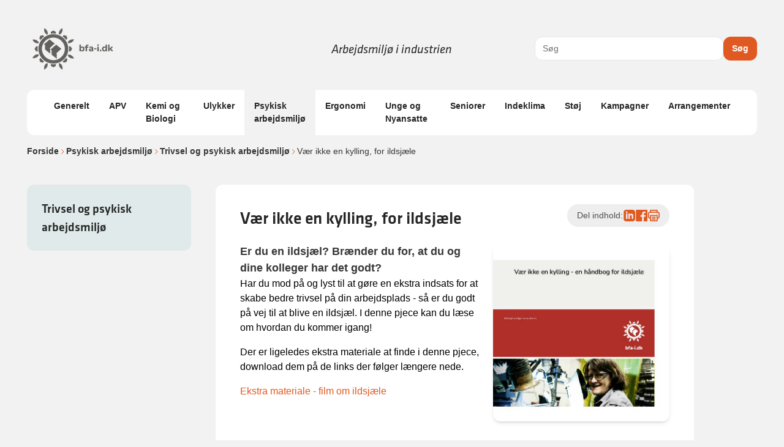

--- FILE ---
content_type: text/html; charset=utf-8
request_url: https://www.bfa-i.dk/psykisk-arbejdsmiljoe/trivsel-og-psykisk-arbejdsmiljoe/vaer-ikke-en-kylling-for-ildsjaele
body_size: 16903
content:


<!DOCTYPE html>
<html id="industri-theme" class="no-js" lang="en" dir="ltr">

<head>
	
<meta charset="utf-8">
<meta http-equiv="X-UA-Compatible" content="IE=edge">
<meta name="description" content="Er du en ildsj&#xE6;l? Br&#xE6;nder du for, at du og dine kolleger har det godt?">
<meta name="keywords" content="" />
<meta name="author" content="BFA">
<meta name="viewport" content="width=device-width, initial-scale=1.0">
<meta name="format-detection" content="telephone=no">
<meta name="msapplication-tap-highlight" content="no">

<title>V&#xE6;r ikke en kylling, for ildsj&#xE6;le</title>


	<link rel="shortcut icon" href='/media/004osszf/favicon.jpg?v=639033937365900000'>
	<link rel="apple-touch-icon" sizes="180x180" href="/media/004osszf/favicon.jpg?v=639033937365900000?width=180&height=180">
	<link rel="icon" type="image/png" sizes="32x32" href="/media/004osszf/favicon.jpg?v=639033937365900000?width=32&height=32">
	<link rel="icon" type="image/png" sizes="16x16" href="/media/004osszf/favicon.jpg?v=639033937365900000?width=16&height=16">


<meta property="og:type" content="website" />
<meta property="og:url" content="https://www.bfa-i.dk/psykisk-arbejdsmiljoe/trivsel-og-psykisk-arbejdsmiljoe/vaer-ikke-en-kylling-for-ildsjaele" />
<meta property="og:title" content="V&#xE6;r ikke en kylling, for ildsj&#xE6;le" />
<meta property="og:description" content="Er du en ildsj&#xE6;l? Br&#xE6;nder du for, at du og dine kolleger har det godt?" />
<meta property="og:image" content="https://www.bfa-i.dk/media/hvtfzim2/apv-forside.jpg">
<meta property="twitter:card" content="summary_large_image">
<meta property="twitter:url" content="https://www.bfa-i.dk/psykisk-arbejdsmiljoe/trivsel-og-psykisk-arbejdsmiljoe/vaer-ikke-en-kylling-for-ildsjaele">
<meta property="twitter:title" content="V&#xE6;r ikke en kylling, for ildsj&#xE6;le">
<meta property="twitter:description" content="Er du en ildsj&#xE6;l? Br&#xE6;nder du for, at du og dine kolleger har det godt?">
<meta property="twitter:image" content="https://www.bfa-i.dk/media/hvtfzim2/apv-forside.jpg">

	

	
		<link rel="stylesheet" href="/app/assets/main.css" /> <!-- load styles -->
		<script type="module" defer src="/app/assets/main.js"></script> <!-- load Vite build output -->
	



	<script>
	// Change className of HTML from .no-js to .has-js.
	(function (el) {
		el.className = el.className.replace('no-js', 'has-js');
	})(document.documentElement);
</script>

	

<script>
	window.dataLayer = window.dataLayer || [];
	window.dataLayer.push({
		'event': 'pageInfo',
		'page_type': 'materialesidePage',
		'article_name': 'Vær ikke en kylling, for ildsjæle',
'page_category1': 'Psykisk arbejdsmiljø','page_category2': 'Trivsel og psykisk arbejdsmiljø','page_category3': 'Vær ikke en kylling, for ildsjæle'	});
</script>
	
<!-- The initial config of Consent Mode -->
<script type="text/javascript">
window.dataLayer = window.dataLayer || [];
function gtag() {
dataLayer.push(arguments);
}
gtag('consent', 'default', {
ad_storage: 'denied',
analytics_storage: 'denied',
wait_for_update: 500,
});
gtag('set', 'ads_data_redaction', true);
</script>

<!-- Google Tag Manager -->
<script>(function(w,d,s,l,i){w[l]=w[l]||[];w[l].push({'gtm.start':
new Date().getTime(),event:'gtm.js'});var f=d.getElementsByTagName(s)[0],
j=d.createElement(s),dl=l!='dataLayer'?'&l='+l:'';j.async=true;j.src=
'https://www.googletagmanager.com/gtm.js?id='+i+dl;f.parentNode.insertBefore(j,f);
})(window,document,'script','dataLayer','GTM-58MGH2H');</script>
<!-- End Google Tag Manager --> 

<meta name="google-site-verification" content="CeYJ9ucRe9HB9cT1ieghmO_0cHEVHdc4G7i1_o2CMmc" />


	

	<link rel="stylesheet" href="https://use.typekit.net/rpa2gwr.css">
</head>

<body>
	

	

	
<header class="container pb-0 lg:pt-10 sticky-nav">
	<div class="flex flex-col lg:flex-row gap-2 lg:justify-between sticky-nav">
		<div
			class="flex justify-around flex-row lg:justify-between gap-4 lg:gap-0 md:!flex-nowrap flex-wrap w-full flex-behavior sticky-nav">
			<div class="flex gap-10 justify-between w-full">
				<div class="flex items-center">
						<a class="block max-w-[260px]" href="/">
							<img alt="" src="/media/oljn1z5v/bfa-i.png"></img>
						</a>
				</div>

				<div class="my-auto block lg:hidden">
					
<div id="mobileMenuWrapper" class="relative flex">
	<button data-toggle-nav class="cursor-pointer">
		<svg xmlns="http://www.w3.org/2000/svg" width="25" height="25" viewBox="0 0 25 25" fill="none">
			<path d="M3.95703 12.1406H21.957" stroke="black" stroke-width="2" stroke-linecap="round"
				stroke-linejoin="round" />
			<path d="M3.95703 6.14062H21.957" stroke="black" stroke-width="2" stroke-linecap="round"
				stroke-linejoin="round" />
			<path d="M3.95703 18.1406H21.957" stroke="black" stroke-width="2" stroke-linecap="round"
				stroke-linejoin="round" />
		</svg>
	</button>
	<nav id="mobileNav"
		class="fixed top-0 right-0 w-full h-full bg-black  bg-opacity-80 transform translate-x-full ease-in-out z-10 overflow-y-auto overscroll-contain">
		<div class="relative">

			<div id="level-1" class="fixed inset-0 bg-grey-25 p-4 transition-all duration-300">
				<div class="flex justify-between py-3">
					<p class="text-p3-strong">Emner</p>
					<svg data-toggle-nav xmlns="http://www.w3.org/2000/svg" width="25" height="25" viewBox="0 0 25 25"
						fill="none">
						<path
							d="M12.957 22.1406C18.4799 22.1406 22.957 17.6635 22.957 12.1406C22.957 6.61778 18.4799 2.14062 12.957 2.14062C7.43418 2.14062 2.95703 6.61778 2.95703 12.1406C2.95703 17.6635 7.43418 22.1406 12.957 22.1406Z"
							stroke="#262626" stroke-width="2" stroke-linecap="round" stroke-linejoin="round" />
						<path d="M15.957 9.14062L9.95703 15.1406" stroke="#262626" stroke-width="2"
							stroke-linecap="round" stroke-linejoin="round" />
						<path d="M9.95703 9.14062L15.957 15.1406" stroke="#262626" stroke-width="2"
							stroke-linecap="round" stroke-linejoin="round" />
					</svg>
				</div>
				<ul class="flex flex-col">
						<li id="item-Generelt"
							class="flex group justify-between items-center border-b-2 border-gray-300 last:border-b-0">
							<button
								class="text-t2 text-start uppercase font-bold py-3 group-hover:text-bfa-orange flex-grow"
								data-toggle-subnav data-toggle-title=1>
								Generelt
							</button>
								<button class="text-gray-500 group-hover:text-bfa-orange">
									<svg xmlns="http://www.w3.org/2000/svg" class="w-5 h-5" fill="none" viewBox="0 0 24 24"
										stroke="currentColor">
										<path stroke-linecap="round" stroke-linejoin="round" stroke-width="2"
											d="M9 5l7 7-7 7" />
									</svg>
								</button>
						</li>
						<li id="item-APV"
							class="flex group justify-between items-center border-b-2 border-gray-300 last:border-b-0">
							<button
								class="text-t2 text-start uppercase font-bold py-3 group-hover:text-bfa-orange flex-grow"
								data-toggle-subnav data-toggle-title=2>
								APV
							</button>
								<button class="text-gray-500 group-hover:text-bfa-orange">
									<svg xmlns="http://www.w3.org/2000/svg" class="w-5 h-5" fill="none" viewBox="0 0 24 24"
										stroke="currentColor">
										<path stroke-linecap="round" stroke-linejoin="round" stroke-width="2"
											d="M9 5l7 7-7 7" />
									</svg>
								</button>
						</li>
						<li id="item-Kemi og Biologi"
							class="flex group justify-between items-center border-b-2 border-gray-300 last:border-b-0">
							<button
								class="text-t2 text-start uppercase font-bold py-3 group-hover:text-bfa-orange flex-grow"
								data-toggle-subnav data-toggle-title=3>
								Kemi og Biologi
							</button>
								<button class="text-gray-500 group-hover:text-bfa-orange">
									<svg xmlns="http://www.w3.org/2000/svg" class="w-5 h-5" fill="none" viewBox="0 0 24 24"
										stroke="currentColor">
										<path stroke-linecap="round" stroke-linejoin="round" stroke-width="2"
											d="M9 5l7 7-7 7" />
									</svg>
								</button>
						</li>
						<li id="item-Ulykker"
							class="flex group justify-between items-center border-b-2 border-gray-300 last:border-b-0">
							<button
								class="text-t2 text-start uppercase font-bold py-3 group-hover:text-bfa-orange flex-grow"
								data-toggle-subnav data-toggle-title=4>
								Ulykker
							</button>
								<button class="text-gray-500 group-hover:text-bfa-orange">
									<svg xmlns="http://www.w3.org/2000/svg" class="w-5 h-5" fill="none" viewBox="0 0 24 24"
										stroke="currentColor">
										<path stroke-linecap="round" stroke-linejoin="round" stroke-width="2"
											d="M9 5l7 7-7 7" />
									</svg>
								</button>
						</li>
						<li id="item-Psykisk arbejdsmilj&#xF8;"
							class="flex group justify-between items-center border-b-2 border-gray-300 last:border-b-0">
							<button
								class="text-t2 text-start uppercase font-bold py-3 group-hover:text-bfa-orange flex-grow"
								data-toggle-subnav data-toggle-title=5>
								Psykisk arbejdsmilj&#xF8;
							</button>
								<button class="text-gray-500 group-hover:text-bfa-orange">
									<svg xmlns="http://www.w3.org/2000/svg" class="w-5 h-5" fill="none" viewBox="0 0 24 24"
										stroke="currentColor">
										<path stroke-linecap="round" stroke-linejoin="round" stroke-width="2"
											d="M9 5l7 7-7 7" />
									</svg>
								</button>
						</li>
						<li id="item-Ergonomi"
							class="flex group justify-between items-center border-b-2 border-gray-300 last:border-b-0">
							<button
								class="text-t2 text-start uppercase font-bold py-3 group-hover:text-bfa-orange flex-grow"
								data-toggle-subnav data-toggle-title=6>
								Ergonomi
							</button>
								<button class="text-gray-500 group-hover:text-bfa-orange">
									<svg xmlns="http://www.w3.org/2000/svg" class="w-5 h-5" fill="none" viewBox="0 0 24 24"
										stroke="currentColor">
										<path stroke-linecap="round" stroke-linejoin="round" stroke-width="2"
											d="M9 5l7 7-7 7" />
									</svg>
								</button>
						</li>
						<li id="item-Unge og Nyansatte"
							class="flex group justify-between items-center border-b-2 border-gray-300 last:border-b-0">
							<button
								class="text-t2 text-start uppercase font-bold py-3 group-hover:text-bfa-orange flex-grow"
								data-toggle-subnav data-toggle-title=7>
								Unge og Nyansatte
							</button>
								<button class="text-gray-500 group-hover:text-bfa-orange">
									<svg xmlns="http://www.w3.org/2000/svg" class="w-5 h-5" fill="none" viewBox="0 0 24 24"
										stroke="currentColor">
										<path stroke-linecap="round" stroke-linejoin="round" stroke-width="2"
											d="M9 5l7 7-7 7" />
									</svg>
								</button>
						</li>
						<li id="item-Seniorer"
							class="flex group justify-between items-center border-b-2 border-gray-300 last:border-b-0">
							<button
								class="text-t2 text-start uppercase font-bold py-3 group-hover:text-bfa-orange flex-grow"
								data-toggle-subnav data-toggle-title=8>
								Seniorer
							</button>
								<button class="text-gray-500 group-hover:text-bfa-orange">
									<svg xmlns="http://www.w3.org/2000/svg" class="w-5 h-5" fill="none" viewBox="0 0 24 24"
										stroke="currentColor">
										<path stroke-linecap="round" stroke-linejoin="round" stroke-width="2"
											d="M9 5l7 7-7 7" />
									</svg>
								</button>
						</li>
						<li id="item-Indeklima"
							class="flex group justify-between items-center border-b-2 border-gray-300 last:border-b-0">
							<button
								class="text-t2 text-start uppercase font-bold py-3 group-hover:text-bfa-orange flex-grow"
								data-toggle-subnav data-toggle-title=9>
								Indeklima
							</button>
								<button class="text-gray-500 group-hover:text-bfa-orange">
									<svg xmlns="http://www.w3.org/2000/svg" class="w-5 h-5" fill="none" viewBox="0 0 24 24"
										stroke="currentColor">
										<path stroke-linecap="round" stroke-linejoin="round" stroke-width="2"
											d="M9 5l7 7-7 7" />
									</svg>
								</button>
						</li>
						<li id="item-St&#xF8;j"
							class="flex group justify-between items-center border-b-2 border-gray-300 last:border-b-0">
							<button
								class="text-t2 text-start uppercase font-bold py-3 group-hover:text-bfa-orange flex-grow"
								data-toggle-subnav data-toggle-title=10>
								St&#xF8;j
							</button>
								<button class="text-gray-500 group-hover:text-bfa-orange">
									<svg xmlns="http://www.w3.org/2000/svg" class="w-5 h-5" fill="none" viewBox="0 0 24 24"
										stroke="currentColor">
										<path stroke-linecap="round" stroke-linejoin="round" stroke-width="2"
											d="M9 5l7 7-7 7" />
									</svg>
								</button>
						</li>
						<li id="item-Kampagner"
							class="flex group justify-between items-center border-b-2 border-gray-300 last:border-b-0">
							<button
								class="text-t2 text-start uppercase font-bold py-3 group-hover:text-bfa-orange flex-grow"
								data-toggle-subnav data-toggle-title=11>
								Kampagner
							</button>
								<button class="text-gray-500 group-hover:text-bfa-orange">
									<svg xmlns="http://www.w3.org/2000/svg" class="w-5 h-5" fill="none" viewBox="0 0 24 24"
										stroke="currentColor">
										<path stroke-linecap="round" stroke-linejoin="round" stroke-width="2"
											d="M9 5l7 7-7 7" />
									</svg>
								</button>
						</li>
						<li id="item-Arrangementer"
							class="flex group justify-between items-center border-b-2 border-gray-300 last:border-b-0">
							<button
								class="text-t2 text-start uppercase font-bold py-3 group-hover:text-bfa-orange flex-grow"
								data-toggle-subnav data-toggle-title=12>
								Arrangementer
							</button>
								<button class="text-gray-500 group-hover:text-bfa-orange">
									<svg xmlns="http://www.w3.org/2000/svg" class="w-5 h-5" fill="none" viewBox="0 0 24 24"
										stroke="currentColor">
										<path stroke-linecap="round" stroke-linejoin="round" stroke-width="2"
											d="M9 5l7 7-7 7" />
									</svg>
								</button>
						</li>
					<div class="flex mt-10">
						<div class="flex flex-col gap-3">
							
						</div>
					</div>
			</div>
			</ul>

		</div>
				<div id="level-2-1"
					class="fixed overflow-y-auto inset-0 bg-grey-25 p-4 transition-all duration-300 transform translate-x-full">
					<div class="flex justify-between py-3">
						<button class="text-bfa-orange flex text-h2 uppercase font-bold" data-go-back>
							<svg xmlns=" http://www.w3.org/2000/svg" class="w-5 h-5 rotate-180 m-auto" fill="none"
								viewBox="0 0 24 24" stroke="currentColor">
								<path stroke-linecap="round" stroke-linejoin="round" stroke-width="2" d="M9 5l7 7-7 7" />
							</svg>

							Generelt
						</button>
						<button data-toggle-nav>
							<svg xmlns="http://www.w3.org/2000/svg" width="25" height="25" class="my-auto" viewBox="0 0 25 25"
								fill="none">
								<path
									d="M12.957 22.1406C18.4799 22.1406 22.957 17.6635 22.957 12.1406C22.957 6.61778 18.4799 2.14062 12.957 2.14062C7.43418 2.14062 2.95703 6.61778 2.95703 12.1406C2.95703 17.6635 7.43418 22.1406 12.957 22.1406Z"
									stroke="#262626" stroke-width="2" stroke-linecap="round" stroke-linejoin="round" />
								<path d="M15.957 9.14062L9.95703 15.1406" stroke="#262626" stroke-width="2"
									stroke-linecap="round" stroke-linejoin="round" />
								<path d="M9.95703 9.14062L15.957 15.1406" stroke="#262626" stroke-width="2"
									stroke-linecap="round" stroke-linejoin="round" />
							</svg>
						</button>

					</div>
					<ul class="flex flex-col">
							<li class="flex group border-b-2 border-gray-300 last:border-b-0">
								<a href="/generelt/amos-opgaver-uddannelse"
									class="text-t3 text-start font-bold py-3 group-hover:text-bfa-orange flex flex-grow align-center justify-between">AMO&#x27;s opgaver &amp; Uddannelse
									<svg xmlns="http://www.w3.org/2000/svg" class="w-5 h-5 my-auto min-w-5" fill="none"
										viewBox="0 0 24 24" stroke="currentColor">
										<path stroke-linecap="round" stroke-linejoin="round" stroke-width="2" d="M9 5l7 7-7 7" />
									</svg>
								</a>
							</li>
							<li class="flex group border-b-2 border-gray-300 last:border-b-0">
								<a href="/generelt/ledelse-og-udvikling"
									class="text-t3 text-start font-bold py-3 group-hover:text-bfa-orange flex flex-grow align-center justify-between">Ledelse og udvikling
									<svg xmlns="http://www.w3.org/2000/svg" class="w-5 h-5 my-auto min-w-5" fill="none"
										viewBox="0 0 24 24" stroke="currentColor">
										<path stroke-linecap="round" stroke-linejoin="round" stroke-width="2" d="M9 5l7 7-7 7" />
									</svg>
								</a>
							</li>
							<li class="flex group border-b-2 border-gray-300 last:border-b-0">
								<a href="/generelt/graviditet"
									class="text-t3 text-start font-bold py-3 group-hover:text-bfa-orange flex flex-grow align-center justify-between">Graviditet
									<svg xmlns="http://www.w3.org/2000/svg" class="w-5 h-5 my-auto min-w-5" fill="none"
										viewBox="0 0 24 24" stroke="currentColor">
										<path stroke-linecap="round" stroke-linejoin="round" stroke-width="2" d="M9 5l7 7-7 7" />
									</svg>
								</a>
							</li>
							<li class="flex group border-b-2 border-gray-300 last:border-b-0">
								<a href="/generelt/koeb-salg-og-service"
									class="text-t3 text-start font-bold py-3 group-hover:text-bfa-orange flex flex-grow align-center justify-between">K&#xF8;b, salg og service
									<svg xmlns="http://www.w3.org/2000/svg" class="w-5 h-5 my-auto min-w-5" fill="none"
										viewBox="0 0 24 24" stroke="currentColor">
										<path stroke-linecap="round" stroke-linejoin="round" stroke-width="2" d="M9 5l7 7-7 7" />
									</svg>
								</a>
							</li>
							<li class="flex group border-b-2 border-gray-300 last:border-b-0">
								<a href="/generelt/produktivtet-kvalitet-og-arbejdsmiljoe"
									class="text-t3 text-start font-bold py-3 group-hover:text-bfa-orange flex flex-grow align-center justify-between">Produktivtet, kvalitet og arbejdsmilj&#xF8;
									<svg xmlns="http://www.w3.org/2000/svg" class="w-5 h-5 my-auto min-w-5" fill="none"
										viewBox="0 0 24 24" stroke="currentColor">
										<path stroke-linecap="round" stroke-linejoin="round" stroke-width="2" d="M9 5l7 7-7 7" />
									</svg>
								</a>
							</li>
							<li class="flex group border-b-2 border-gray-300 last:border-b-0">
								<a href="/generelt/natarbejde"
									class="text-t3 text-start font-bold py-3 group-hover:text-bfa-orange flex flex-grow align-center justify-between">Natarbejde
									<svg xmlns="http://www.w3.org/2000/svg" class="w-5 h-5 my-auto min-w-5" fill="none"
										viewBox="0 0 24 24" stroke="currentColor">
										<path stroke-linecap="round" stroke-linejoin="round" stroke-width="2" d="M9 5l7 7-7 7" />
									</svg>
								</a>
							</li>
							<li class="flex group border-b-2 border-gray-300 last:border-b-0">
								<a href="/generelt/det-gode-arbejdsmiljoe-i-hybride-arbejdsformer"
									class="text-t3 text-start font-bold py-3 group-hover:text-bfa-orange flex flex-grow align-center justify-between">Det gode arbejdsmilj&#xF8; i hybride arbejdsformer
									<svg xmlns="http://www.w3.org/2000/svg" class="w-5 h-5 my-auto min-w-5" fill="none"
										viewBox="0 0 24 24" stroke="currentColor">
										<path stroke-linecap="round" stroke-linejoin="round" stroke-width="2" d="M9 5l7 7-7 7" />
									</svg>
								</a>
							</li>
							<li class="flex group border-b-2 border-gray-300 last:border-b-0">
								<a href="/generelt/kunstig-intelligens-og-arbejdsmiljoe"
									class="text-t3 text-start font-bold py-3 group-hover:text-bfa-orange flex flex-grow align-center justify-between">Kunstig intelligens og arbejdsmilj&#xF8;
									<svg xmlns="http://www.w3.org/2000/svg" class="w-5 h-5 my-auto min-w-5" fill="none"
										viewBox="0 0 24 24" stroke="currentColor">
										<path stroke-linecap="round" stroke-linejoin="round" stroke-width="2" d="M9 5l7 7-7 7" />
									</svg>
								</a>
							</li>
							<li class="flex group border-b-2 border-gray-300 last:border-b-0">
								<a href="/generelt/alle-vaerktoejer-generelt"
									class="text-t3 text-start font-bold py-3 group-hover:text-bfa-orange flex flex-grow align-center justify-between">Alle publikationer - Generelt 
									<svg xmlns="http://www.w3.org/2000/svg" class="w-5 h-5 my-auto min-w-5" fill="none"
										viewBox="0 0 24 24" stroke="currentColor">
										<path stroke-linecap="round" stroke-linejoin="round" stroke-width="2" d="M9 5l7 7-7 7" />
									</svg>
								</a>
							</li>
					</ul>
				</div>
				<div id="level-2-2"
					class="fixed overflow-y-auto inset-0 bg-grey-25 p-4 transition-all duration-300 transform translate-x-full">
					<div class="flex justify-between py-3">
						<button class="text-bfa-orange flex text-h2 uppercase font-bold" data-go-back>
							<svg xmlns=" http://www.w3.org/2000/svg" class="w-5 h-5 rotate-180 m-auto" fill="none"
								viewBox="0 0 24 24" stroke="currentColor">
								<path stroke-linecap="round" stroke-linejoin="round" stroke-width="2" d="M9 5l7 7-7 7" />
							</svg>

							APV
						</button>
						<button data-toggle-nav>
							<svg xmlns="http://www.w3.org/2000/svg" width="25" height="25" class="my-auto" viewBox="0 0 25 25"
								fill="none">
								<path
									d="M12.957 22.1406C18.4799 22.1406 22.957 17.6635 22.957 12.1406C22.957 6.61778 18.4799 2.14062 12.957 2.14062C7.43418 2.14062 2.95703 6.61778 2.95703 12.1406C2.95703 17.6635 7.43418 22.1406 12.957 22.1406Z"
									stroke="#262626" stroke-width="2" stroke-linecap="round" stroke-linejoin="round" />
								<path d="M15.957 9.14062L9.95703 15.1406" stroke="#262626" stroke-width="2"
									stroke-linecap="round" stroke-linejoin="round" />
								<path d="M9.95703 9.14062L15.957 15.1406" stroke="#262626" stroke-width="2"
									stroke-linecap="round" stroke-linejoin="round" />
							</svg>
						</button>

					</div>
					<ul class="flex flex-col">
							<li class="flex group border-b-2 border-gray-300 last:border-b-0">
								<a href="/apv/hvorfor-apv"
									class="text-t3 text-start font-bold py-3 group-hover:text-bfa-orange flex flex-grow align-center justify-between">Hvorfor APV?
									<svg xmlns="http://www.w3.org/2000/svg" class="w-5 h-5 my-auto min-w-5" fill="none"
										viewBox="0 0 24 24" stroke="currentColor">
										<path stroke-linecap="round" stroke-linejoin="round" stroke-width="2" d="M9 5l7 7-7 7" />
									</svg>
								</a>
							</li>
							<li class="flex group border-b-2 border-gray-300 last:border-b-0">
								<a href="/apv/konkrete-vaerktoejer"
									class="text-t3 text-start font-bold py-3 group-hover:text-bfa-orange flex flex-grow align-center justify-between">Konkrete v&#xE6;rkt&#xF8;jer
									<svg xmlns="http://www.w3.org/2000/svg" class="w-5 h-5 my-auto min-w-5" fill="none"
										viewBox="0 0 24 24" stroke="currentColor">
										<path stroke-linecap="round" stroke-linejoin="round" stroke-width="2" d="M9 5l7 7-7 7" />
									</svg>
								</a>
							</li>
							<li class="flex group border-b-2 border-gray-300 last:border-b-0">
								<a href="/apv/videoer-til-inspiration"
									class="text-t3 text-start font-bold py-3 group-hover:text-bfa-orange flex flex-grow align-center justify-between">Videoer til inspiration
									<svg xmlns="http://www.w3.org/2000/svg" class="w-5 h-5 my-auto min-w-5" fill="none"
										viewBox="0 0 24 24" stroke="currentColor">
										<path stroke-linecap="round" stroke-linejoin="round" stroke-width="2" d="M9 5l7 7-7 7" />
									</svg>
								</a>
							</li>
							<li class="flex group border-b-2 border-gray-300 last:border-b-0">
								<a href="/apv/alle-vaerktoejer-apv"
									class="text-t3 text-start font-bold py-3 group-hover:text-bfa-orange flex flex-grow align-center justify-between">Alle publikationer - APV
									<svg xmlns="http://www.w3.org/2000/svg" class="w-5 h-5 my-auto min-w-5" fill="none"
										viewBox="0 0 24 24" stroke="currentColor">
										<path stroke-linecap="round" stroke-linejoin="round" stroke-width="2" d="M9 5l7 7-7 7" />
									</svg>
								</a>
							</li>
					</ul>
				</div>
				<div id="level-2-3"
					class="fixed overflow-y-auto inset-0 bg-grey-25 p-4 transition-all duration-300 transform translate-x-full">
					<div class="flex justify-between py-3">
						<button class="text-bfa-orange flex text-h2 uppercase font-bold" data-go-back>
							<svg xmlns=" http://www.w3.org/2000/svg" class="w-5 h-5 rotate-180 m-auto" fill="none"
								viewBox="0 0 24 24" stroke="currentColor">
								<path stroke-linecap="round" stroke-linejoin="round" stroke-width="2" d="M9 5l7 7-7 7" />
							</svg>

							Kemi og Biologi
						</button>
						<button data-toggle-nav>
							<svg xmlns="http://www.w3.org/2000/svg" width="25" height="25" class="my-auto" viewBox="0 0 25 25"
								fill="none">
								<path
									d="M12.957 22.1406C18.4799 22.1406 22.957 17.6635 22.957 12.1406C22.957 6.61778 18.4799 2.14062 12.957 2.14062C7.43418 2.14062 2.95703 6.61778 2.95703 12.1406C2.95703 17.6635 7.43418 22.1406 12.957 22.1406Z"
									stroke="#262626" stroke-width="2" stroke-linecap="round" stroke-linejoin="round" />
								<path d="M15.957 9.14062L9.95703 15.1406" stroke="#262626" stroke-width="2"
									stroke-linecap="round" stroke-linejoin="round" />
								<path d="M9.95703 9.14062L15.957 15.1406" stroke="#262626" stroke-width="2"
									stroke-linecap="round" stroke-linejoin="round" />
							</svg>
						</button>

					</div>
					<ul class="flex flex-col">
							<li class="flex group border-b-2 border-gray-300 last:border-b-0">
								<a href="/kemi-og-biologi/styr-paa-kemien"
									class="text-t3 text-start font-bold py-3 group-hover:text-bfa-orange flex flex-grow align-center justify-between">Styr p&#xE5; kemien
									<svg xmlns="http://www.w3.org/2000/svg" class="w-5 h-5 my-auto min-w-5" fill="none"
										viewBox="0 0 24 24" stroke="currentColor">
										<path stroke-linecap="round" stroke-linejoin="round" stroke-width="2" d="M9 5l7 7-7 7" />
									</svg>
								</a>
							</li>
							<li class="flex group border-b-2 border-gray-300 last:border-b-0">
								<a href="/kemi-og-biologi/overfladebehandling-mm"
									class="text-t3 text-start font-bold py-3 group-hover:text-bfa-orange flex flex-grow align-center justify-between">Overfladebehandling mm
									<svg xmlns="http://www.w3.org/2000/svg" class="w-5 h-5 my-auto min-w-5" fill="none"
										viewBox="0 0 24 24" stroke="currentColor">
										<path stroke-linecap="round" stroke-linejoin="round" stroke-width="2" d="M9 5l7 7-7 7" />
									</svg>
								</a>
							</li>
							<li class="flex group border-b-2 border-gray-300 last:border-b-0">
								<a href="/kemi-og-biologi/svejsning-og-metalstoebning"
									class="text-t3 text-start font-bold py-3 group-hover:text-bfa-orange flex flex-grow align-center justify-between">Svejsning og metalst&#xF8;bning
									<svg xmlns="http://www.w3.org/2000/svg" class="w-5 h-5 my-auto min-w-5" fill="none"
										viewBox="0 0 24 24" stroke="currentColor">
										<path stroke-linecap="round" stroke-linejoin="round" stroke-width="2" d="M9 5l7 7-7 7" />
									</svg>
								</a>
							</li>
							<li class="flex group border-b-2 border-gray-300 last:border-b-0">
								<a href="/kemi-og-biologi/uv-farver-og-lakker"
									class="text-t3 text-start font-bold py-3 group-hover:text-bfa-orange flex flex-grow align-center justify-between">UV-farver og -lakker
									<svg xmlns="http://www.w3.org/2000/svg" class="w-5 h-5 my-auto min-w-5" fill="none"
										viewBox="0 0 24 24" stroke="currentColor">
										<path stroke-linecap="round" stroke-linejoin="round" stroke-width="2" d="M9 5l7 7-7 7" />
									</svg>
								</a>
							</li>
							<li class="flex group border-b-2 border-gray-300 last:border-b-0">
								<a href="/kemi-og-biologi/asbest-og-nano"
									class="text-t3 text-start font-bold py-3 group-hover:text-bfa-orange flex flex-grow align-center justify-between">Asbest og nano
									<svg xmlns="http://www.w3.org/2000/svg" class="w-5 h-5 my-auto min-w-5" fill="none"
										viewBox="0 0 24 24" stroke="currentColor">
										<path stroke-linecap="round" stroke-linejoin="round" stroke-width="2" d="M9 5l7 7-7 7" />
									</svg>
								</a>
							</li>
							<li class="flex group border-b-2 border-gray-300 last:border-b-0">
								<a href="/kemi-og-biologi/epoxy-og-isocyanater"
									class="text-t3 text-start font-bold py-3 group-hover:text-bfa-orange flex flex-grow align-center justify-between">Epoxy og isocyanater
									<svg xmlns="http://www.w3.org/2000/svg" class="w-5 h-5 my-auto min-w-5" fill="none"
										viewBox="0 0 24 24" stroke="currentColor">
										<path stroke-linecap="round" stroke-linejoin="round" stroke-width="2" d="M9 5l7 7-7 7" />
									</svg>
								</a>
							</li>
							<li class="flex group border-b-2 border-gray-300 last:border-b-0">
								<a href="/kemi-og-biologi/koeretoejer"
									class="text-t3 text-start font-bold py-3 group-hover:text-bfa-orange flex flex-grow align-center justify-between">K&#xF8;ret&#xF8;jer
									<svg xmlns="http://www.w3.org/2000/svg" class="w-5 h-5 my-auto min-w-5" fill="none"
										viewBox="0 0 24 24" stroke="currentColor">
										<path stroke-linecap="round" stroke-linejoin="round" stroke-width="2" d="M9 5l7 7-7 7" />
									</svg>
								</a>
							</li>
							<li class="flex group border-b-2 border-gray-300 last:border-b-0">
								<a href="/kemi-og-biologi/allergi-og-beskyttelse"
									class="text-t3 text-start font-bold py-3 group-hover:text-bfa-orange flex flex-grow align-center justify-between">Allergi og beskyttelse
									<svg xmlns="http://www.w3.org/2000/svg" class="w-5 h-5 my-auto min-w-5" fill="none"
										viewBox="0 0 24 24" stroke="currentColor">
										<path stroke-linecap="round" stroke-linejoin="round" stroke-width="2" d="M9 5l7 7-7 7" />
									</svg>
								</a>
							</li>
							<li class="flex group border-b-2 border-gray-300 last:border-b-0">
								<a href="/kemi-og-biologi/lav-kemisk-risikovurdering-det-er-sund-fornuft"
									class="text-t3 text-start font-bold py-3 group-hover:text-bfa-orange flex flex-grow align-center justify-between">Lav kemisk risikovurdering - det er sund fornuft
									<svg xmlns="http://www.w3.org/2000/svg" class="w-5 h-5 my-auto min-w-5" fill="none"
										viewBox="0 0 24 24" stroke="currentColor">
										<path stroke-linecap="round" stroke-linejoin="round" stroke-width="2" d="M9 5l7 7-7 7" />
									</svg>
								</a>
							</li>
							<li class="flex group border-b-2 border-gray-300 last:border-b-0">
								<a href="/kemi-og-biologi/alle-vaerktoejer-kemi-og-biologi"
									class="text-t3 text-start font-bold py-3 group-hover:text-bfa-orange flex flex-grow align-center justify-between">Alle publikationer - Kemi og biologi 
									<svg xmlns="http://www.w3.org/2000/svg" class="w-5 h-5 my-auto min-w-5" fill="none"
										viewBox="0 0 24 24" stroke="currentColor">
										<path stroke-linecap="round" stroke-linejoin="round" stroke-width="2" d="M9 5l7 7-7 7" />
									</svg>
								</a>
							</li>
					</ul>
				</div>
				<div id="level-2-4"
					class="fixed overflow-y-auto inset-0 bg-grey-25 p-4 transition-all duration-300 transform translate-x-full">
					<div class="flex justify-between py-3">
						<button class="text-bfa-orange flex text-h2 uppercase font-bold" data-go-back>
							<svg xmlns=" http://www.w3.org/2000/svg" class="w-5 h-5 rotate-180 m-auto" fill="none"
								viewBox="0 0 24 24" stroke="currentColor">
								<path stroke-linecap="round" stroke-linejoin="round" stroke-width="2" d="M9 5l7 7-7 7" />
							</svg>

							Ulykker
						</button>
						<button data-toggle-nav>
							<svg xmlns="http://www.w3.org/2000/svg" width="25" height="25" class="my-auto" viewBox="0 0 25 25"
								fill="none">
								<path
									d="M12.957 22.1406C18.4799 22.1406 22.957 17.6635 22.957 12.1406C22.957 6.61778 18.4799 2.14062 12.957 2.14062C7.43418 2.14062 2.95703 6.61778 2.95703 12.1406C2.95703 17.6635 7.43418 22.1406 12.957 22.1406Z"
									stroke="#262626" stroke-width="2" stroke-linecap="round" stroke-linejoin="round" />
								<path d="M15.957 9.14062L9.95703 15.1406" stroke="#262626" stroke-width="2"
									stroke-linecap="round" stroke-linejoin="round" />
								<path d="M9.95703 9.14062L15.957 15.1406" stroke="#262626" stroke-width="2"
									stroke-linecap="round" stroke-linejoin="round" />
							</svg>
						</button>

					</div>
					<ul class="flex flex-col">
							<li class="flex group border-b-2 border-gray-300 last:border-b-0">
								<a href="/ulykker/film-om-ulykker"
									class="text-t3 text-start font-bold py-3 group-hover:text-bfa-orange flex flex-grow align-center justify-between">Film om ulykker
									<svg xmlns="http://www.w3.org/2000/svg" class="w-5 h-5 my-auto min-w-5" fill="none"
										viewBox="0 0 24 24" stroke="currentColor">
										<path stroke-linecap="round" stroke-linejoin="round" stroke-width="2" d="M9 5l7 7-7 7" />
									</svg>
								</a>
							</li>
							<li class="flex group border-b-2 border-gray-300 last:border-b-0">
								<a href="/ulykker/atex"
									class="text-t3 text-start font-bold py-3 group-hover:text-bfa-orange flex flex-grow align-center justify-between">ATEX
									<svg xmlns="http://www.w3.org/2000/svg" class="w-5 h-5 my-auto min-w-5" fill="none"
										viewBox="0 0 24 24" stroke="currentColor">
										<path stroke-linecap="round" stroke-linejoin="round" stroke-width="2" d="M9 5l7 7-7 7" />
									</svg>
								</a>
							</li>
							<li class="flex group border-b-2 border-gray-300 last:border-b-0">
								<a href="/ulykker/maskiner-og-vaerktoejer"
									class="text-t3 text-start font-bold py-3 group-hover:text-bfa-orange flex flex-grow align-center justify-between">Maskiner og v&#xE6;rkt&#xF8;jer
									<svg xmlns="http://www.w3.org/2000/svg" class="w-5 h-5 my-auto min-w-5" fill="none"
										viewBox="0 0 24 24" stroke="currentColor">
										<path stroke-linecap="round" stroke-linejoin="round" stroke-width="2" d="M9 5l7 7-7 7" />
									</svg>
								</a>
							</li>
							<li class="flex group border-b-2 border-gray-300 last:border-b-0">
								<a href="/ulykker/elektricitet"
									class="text-t3 text-start font-bold py-3 group-hover:text-bfa-orange flex flex-grow align-center justify-between">Elektricitet
									<svg xmlns="http://www.w3.org/2000/svg" class="w-5 h-5 my-auto min-w-5" fill="none"
										viewBox="0 0 24 24" stroke="currentColor">
										<path stroke-linecap="round" stroke-linejoin="round" stroke-width="2" d="M9 5l7 7-7 7" />
									</svg>
								</a>
							</li>
							<li class="flex group border-b-2 border-gray-300 last:border-b-0">
								<a href="/ulykker/metoder-til-forebyggelse"
									class="text-t3 text-start font-bold py-3 group-hover:text-bfa-orange flex flex-grow align-center justify-between">Metoder til forebyggelse
									<svg xmlns="http://www.w3.org/2000/svg" class="w-5 h-5 my-auto min-w-5" fill="none"
										viewBox="0 0 24 24" stroke="currentColor">
										<path stroke-linecap="round" stroke-linejoin="round" stroke-width="2" d="M9 5l7 7-7 7" />
									</svg>
								</a>
							</li>
							<li class="flex group border-b-2 border-gray-300 last:border-b-0">
								<a href="/ulykker/branchespecifikke-vejledninger"
									class="text-t3 text-start font-bold py-3 group-hover:text-bfa-orange flex flex-grow align-center justify-between">Branchespecifikke vejledninger
									<svg xmlns="http://www.w3.org/2000/svg" class="w-5 h-5 my-auto min-w-5" fill="none"
										viewBox="0 0 24 24" stroke="currentColor">
										<path stroke-linecap="round" stroke-linejoin="round" stroke-width="2" d="M9 5l7 7-7 7" />
									</svg>
								</a>
							</li>
							<li class="flex group border-b-2 border-gray-300 last:border-b-0">
								<a href="/ulykker/vejen-til-bedre-sikkerhed"
									class="text-t3 text-start font-bold py-3 group-hover:text-bfa-orange flex flex-grow align-center justify-between">Vejen til bedre sikkerhed
									<svg xmlns="http://www.w3.org/2000/svg" class="w-5 h-5 my-auto min-w-5" fill="none"
										viewBox="0 0 24 24" stroke="currentColor">
										<path stroke-linecap="round" stroke-linejoin="round" stroke-width="2" d="M9 5l7 7-7 7" />
									</svg>
								</a>
							</li>
							<li class="flex group border-b-2 border-gray-300 last:border-b-0">
								<a href="/ulykker/anmeldelse-af-arbejdsulykker"
									class="text-t3 text-start font-bold py-3 group-hover:text-bfa-orange flex flex-grow align-center justify-between">Anmeldelse af arbejdsulykker
									<svg xmlns="http://www.w3.org/2000/svg" class="w-5 h-5 my-auto min-w-5" fill="none"
										viewBox="0 0 24 24" stroke="currentColor">
										<path stroke-linecap="round" stroke-linejoin="round" stroke-width="2" d="M9 5l7 7-7 7" />
									</svg>
								</a>
							</li>
							<li class="flex group border-b-2 border-gray-300 last:border-b-0">
								<a href="/ulykker/safety-observer"
									class="text-t3 text-start font-bold py-3 group-hover:text-bfa-orange flex flex-grow align-center justify-between">Safety Observer
									<svg xmlns="http://www.w3.org/2000/svg" class="w-5 h-5 my-auto min-w-5" fill="none"
										viewBox="0 0 24 24" stroke="currentColor">
										<path stroke-linecap="round" stroke-linejoin="round" stroke-width="2" d="M9 5l7 7-7 7" />
									</svg>
								</a>
							</li>
							<li class="flex group border-b-2 border-gray-300 last:border-b-0">
								<a href="/ulykker/sikkerhedsvaerktoej-til-ulykkesforebyggelse"
									class="text-t3 text-start font-bold py-3 group-hover:text-bfa-orange flex flex-grow align-center justify-between">Sikkerhedsv&#xE6;rkt&#xF8;j til ulykkesforebyggelse
									<svg xmlns="http://www.w3.org/2000/svg" class="w-5 h-5 my-auto min-w-5" fill="none"
										viewBox="0 0 24 24" stroke="currentColor">
										<path stroke-linecap="round" stroke-linejoin="round" stroke-width="2" d="M9 5l7 7-7 7" />
									</svg>
								</a>
							</li>
							<li class="flex group border-b-2 border-gray-300 last:border-b-0">
								<a href="/ulykker/alle-vaerktoejer-ulykker"
									class="text-t3 text-start font-bold py-3 group-hover:text-bfa-orange flex flex-grow align-center justify-between">Alle publikationer - Ulykker
									<svg xmlns="http://www.w3.org/2000/svg" class="w-5 h-5 my-auto min-w-5" fill="none"
										viewBox="0 0 24 24" stroke="currentColor">
										<path stroke-linecap="round" stroke-linejoin="round" stroke-width="2" d="M9 5l7 7-7 7" />
									</svg>
								</a>
							</li>
							<li class="flex group border-b-2 border-gray-300 last:border-b-0">
								<a href="/ulykker/podcast-er-du-sikker"
									class="text-t3 text-start font-bold py-3 group-hover:text-bfa-orange flex flex-grow align-center justify-between">Podcast: Er du sikker?
									<svg xmlns="http://www.w3.org/2000/svg" class="w-5 h-5 my-auto min-w-5" fill="none"
										viewBox="0 0 24 24" stroke="currentColor">
										<path stroke-linecap="round" stroke-linejoin="round" stroke-width="2" d="M9 5l7 7-7 7" />
									</svg>
								</a>
							</li>
					</ul>
				</div>
				<div id="level-2-5"
					class="fixed overflow-y-auto inset-0 bg-grey-25 p-4 transition-all duration-300 transform translate-x-full">
					<div class="flex justify-between py-3">
						<button class="text-bfa-orange flex text-h2 uppercase font-bold" data-go-back>
							<svg xmlns=" http://www.w3.org/2000/svg" class="w-5 h-5 rotate-180 m-auto" fill="none"
								viewBox="0 0 24 24" stroke="currentColor">
								<path stroke-linecap="round" stroke-linejoin="round" stroke-width="2" d="M9 5l7 7-7 7" />
							</svg>

							Psykisk arbejdsmilj&#xF8;
						</button>
						<button data-toggle-nav>
							<svg xmlns="http://www.w3.org/2000/svg" width="25" height="25" class="my-auto" viewBox="0 0 25 25"
								fill="none">
								<path
									d="M12.957 22.1406C18.4799 22.1406 22.957 17.6635 22.957 12.1406C22.957 6.61778 18.4799 2.14062 12.957 2.14062C7.43418 2.14062 2.95703 6.61778 2.95703 12.1406C2.95703 17.6635 7.43418 22.1406 12.957 22.1406Z"
									stroke="#262626" stroke-width="2" stroke-linecap="round" stroke-linejoin="round" />
								<path d="M15.957 9.14062L9.95703 15.1406" stroke="#262626" stroke-width="2"
									stroke-linecap="round" stroke-linejoin="round" />
								<path d="M9.95703 9.14062L15.957 15.1406" stroke="#262626" stroke-width="2"
									stroke-linecap="round" stroke-linejoin="round" />
							</svg>
						</button>

					</div>
					<ul class="flex flex-col">
							<li class="flex group border-b-2 border-gray-300 last:border-b-0">
								<a href="/psykisk-arbejdsmiljoe/helbred-og-arbejde"
									class="text-t3 text-start font-bold py-3 group-hover:text-bfa-orange flex flex-grow align-center justify-between">Helbred og arbejde
									<svg xmlns="http://www.w3.org/2000/svg" class="w-5 h-5 my-auto min-w-5" fill="none"
										viewBox="0 0 24 24" stroke="currentColor">
										<path stroke-linecap="round" stroke-linejoin="round" stroke-width="2" d="M9 5l7 7-7 7" />
									</svg>
								</a>
							</li>
							<li class="flex group border-b-2 border-gray-300 last:border-b-0">
								<a href="/psykisk-arbejdsmiljoe/samtaler"
									class="text-t3 text-start font-bold py-3 group-hover:text-bfa-orange flex flex-grow align-center justify-between">Samtaler
									<svg xmlns="http://www.w3.org/2000/svg" class="w-5 h-5 my-auto min-w-5" fill="none"
										viewBox="0 0 24 24" stroke="currentColor">
										<path stroke-linecap="round" stroke-linejoin="round" stroke-width="2" d="M9 5l7 7-7 7" />
									</svg>
								</a>
							</li>
							<li class="flex group border-b-2 border-gray-300 last:border-b-0">
								<a href="/psykisk-arbejdsmiljoe/trivsel-og-psykisk-arbejdsmiljoe"
									class="text-t3 text-start font-bold py-3 group-hover:text-bfa-orange flex flex-grow align-center justify-between">Trivsel og psykisk arbejdsmilj&#xF8;
									<svg xmlns="http://www.w3.org/2000/svg" class="w-5 h-5 my-auto min-w-5" fill="none"
										viewBox="0 0 24 24" stroke="currentColor">
										<path stroke-linecap="round" stroke-linejoin="round" stroke-width="2" d="M9 5l7 7-7 7" />
									</svg>
								</a>
							</li>
							<li class="flex group border-b-2 border-gray-300 last:border-b-0">
								<a href="/psykisk-arbejdsmiljoe/stress-konflikter-og-usikkerhed"
									class="text-t3 text-start font-bold py-3 group-hover:text-bfa-orange flex flex-grow align-center justify-between">Stress, konflikter og usikkerhed
									<svg xmlns="http://www.w3.org/2000/svg" class="w-5 h-5 my-auto min-w-5" fill="none"
										viewBox="0 0 24 24" stroke="currentColor">
										<path stroke-linecap="round" stroke-linejoin="round" stroke-width="2" d="M9 5l7 7-7 7" />
									</svg>
								</a>
							</li>
							<li class="flex group border-b-2 border-gray-300 last:border-b-0">
								<a href="/psykisk-arbejdsmiljoe/hvor-gaar-graensen-forebyg-og-haandter-seksuel-chikane"
									class="text-t3 text-start font-bold py-3 group-hover:text-bfa-orange flex flex-grow align-center justify-between">Hvor g&#xE5;r gr&#xE6;nsen - forebyg og h&#xE5;ndter seksuel chikane
									<svg xmlns="http://www.w3.org/2000/svg" class="w-5 h-5 my-auto min-w-5" fill="none"
										viewBox="0 0 24 24" stroke="currentColor">
										<path stroke-linecap="round" stroke-linejoin="round" stroke-width="2" d="M9 5l7 7-7 7" />
									</svg>
								</a>
							</li>
							<li class="flex group border-b-2 border-gray-300 last:border-b-0">
								<a href="/psykisk-arbejdsmiljoe/alle-vaerktoejer-psykisk-arbejdsmiljoe"
									class="text-t3 text-start font-bold py-3 group-hover:text-bfa-orange flex flex-grow align-center justify-between">Alle publikationer - Psykisk arbejdsmilj&#xF8;
									<svg xmlns="http://www.w3.org/2000/svg" class="w-5 h-5 my-auto min-w-5" fill="none"
										viewBox="0 0 24 24" stroke="currentColor">
										<path stroke-linecap="round" stroke-linejoin="round" stroke-width="2" d="M9 5l7 7-7 7" />
									</svg>
								</a>
							</li>
					</ul>
				</div>
				<div id="level-2-6"
					class="fixed overflow-y-auto inset-0 bg-grey-25 p-4 transition-all duration-300 transform translate-x-full">
					<div class="flex justify-between py-3">
						<button class="text-bfa-orange flex text-h2 uppercase font-bold" data-go-back>
							<svg xmlns=" http://www.w3.org/2000/svg" class="w-5 h-5 rotate-180 m-auto" fill="none"
								viewBox="0 0 24 24" stroke="currentColor">
								<path stroke-linecap="round" stroke-linejoin="round" stroke-width="2" d="M9 5l7 7-7 7" />
							</svg>

							Ergonomi
						</button>
						<button data-toggle-nav>
							<svg xmlns="http://www.w3.org/2000/svg" width="25" height="25" class="my-auto" viewBox="0 0 25 25"
								fill="none">
								<path
									d="M12.957 22.1406C18.4799 22.1406 22.957 17.6635 22.957 12.1406C22.957 6.61778 18.4799 2.14062 12.957 2.14062C7.43418 2.14062 2.95703 6.61778 2.95703 12.1406C2.95703 17.6635 7.43418 22.1406 12.957 22.1406Z"
									stroke="#262626" stroke-width="2" stroke-linecap="round" stroke-linejoin="round" />
								<path d="M15.957 9.14062L9.95703 15.1406" stroke="#262626" stroke-width="2"
									stroke-linecap="round" stroke-linejoin="round" />
								<path d="M9.95703 9.14062L15.957 15.1406" stroke="#262626" stroke-width="2"
									stroke-linecap="round" stroke-linejoin="round" />
							</svg>
						</button>

					</div>
					<ul class="flex flex-col">
							<li class="flex group border-b-2 border-gray-300 last:border-b-0">
								<a href="/ergonomi/muskelskeletbevaer-msb"
									class="text-t3 text-start font-bold py-3 group-hover:text-bfa-orange flex flex-grow align-center justify-between">Muskelskeletbev&#xE6;r MSB
									<svg xmlns="http://www.w3.org/2000/svg" class="w-5 h-5 my-auto min-w-5" fill="none"
										viewBox="0 0 24 24" stroke="currentColor">
										<path stroke-linecap="round" stroke-linejoin="round" stroke-width="2" d="M9 5l7 7-7 7" />
									</svg>
								</a>
							</li>
							<li class="flex group border-b-2 border-gray-300 last:border-b-0">
								<a href="/ergonomi/arbejdsstedets-indretning"
									class="text-t3 text-start font-bold py-3 group-hover:text-bfa-orange flex flex-grow align-center justify-between">Arbejdsstedets indretning
									<svg xmlns="http://www.w3.org/2000/svg" class="w-5 h-5 my-auto min-w-5" fill="none"
										viewBox="0 0 24 24" stroke="currentColor">
										<path stroke-linecap="round" stroke-linejoin="round" stroke-width="2" d="M9 5l7 7-7 7" />
									</svg>
								</a>
							</li>
							<li class="flex group border-b-2 border-gray-300 last:border-b-0">
								<a href="/ergonomi/ensidigt-gentaget-arbejde"
									class="text-t3 text-start font-bold py-3 group-hover:text-bfa-orange flex flex-grow align-center justify-between">Ensidigt gentaget arbejde (EGA)
									<svg xmlns="http://www.w3.org/2000/svg" class="w-5 h-5 my-auto min-w-5" fill="none"
										viewBox="0 0 24 24" stroke="currentColor">
										<path stroke-linecap="round" stroke-linejoin="round" stroke-width="2" d="M9 5l7 7-7 7" />
									</svg>
								</a>
							</li>
							<li class="flex group border-b-2 border-gray-300 last:border-b-0">
								<a href="/ergonomi/loeft-og-arbejdsstillinger"
									class="text-t3 text-start font-bold py-3 group-hover:text-bfa-orange flex flex-grow align-center justify-between">L&#xF8;ft og arbejdsstillinger
									<svg xmlns="http://www.w3.org/2000/svg" class="w-5 h-5 my-auto min-w-5" fill="none"
										viewBox="0 0 24 24" stroke="currentColor">
										<path stroke-linecap="round" stroke-linejoin="round" stroke-width="2" d="M9 5l7 7-7 7" />
									</svg>
								</a>
							</li>
							<li class="flex group border-b-2 border-gray-300 last:border-b-0">
								<a href="/ergonomi/vibrationer"
									class="text-t3 text-start font-bold py-3 group-hover:text-bfa-orange flex flex-grow align-center justify-between">Vibrationer
									<svg xmlns="http://www.w3.org/2000/svg" class="w-5 h-5 my-auto min-w-5" fill="none"
										viewBox="0 0 24 24" stroke="currentColor">
										<path stroke-linecap="round" stroke-linejoin="round" stroke-width="2" d="M9 5l7 7-7 7" />
									</svg>
								</a>
							</li>
							<li class="flex group border-b-2 border-gray-300 last:border-b-0">
								<a href="/ergonomi/job-krop-i-industrien"
									class="text-t3 text-start font-bold py-3 group-hover:text-bfa-orange flex flex-grow align-center justify-between">Job &amp; Krop i industrien
									<svg xmlns="http://www.w3.org/2000/svg" class="w-5 h-5 my-auto min-w-5" fill="none"
										viewBox="0 0 24 24" stroke="currentColor">
										<path stroke-linecap="round" stroke-linejoin="round" stroke-width="2" d="M9 5l7 7-7 7" />
									</svg>
								</a>
							</li>
							<li class="flex group border-b-2 border-gray-300 last:border-b-0">
								<a href="/ergonomi/instruktioner-og-hjaelpemidler"
									class="text-t3 text-start font-bold py-3 group-hover:text-bfa-orange flex flex-grow align-center justify-between">Instruktioner og hj&#xE6;lpemidler
									<svg xmlns="http://www.w3.org/2000/svg" class="w-5 h-5 my-auto min-w-5" fill="none"
										viewBox="0 0 24 24" stroke="currentColor">
										<path stroke-linecap="round" stroke-linejoin="round" stroke-width="2" d="M9 5l7 7-7 7" />
									</svg>
								</a>
							</li>
							<li class="flex group border-b-2 border-gray-300 last:border-b-0">
								<a href="/ergonomi/branchevaerktoejer"
									class="text-t3 text-start font-bold py-3 group-hover:text-bfa-orange flex flex-grow align-center justify-between">Branchev&#xE6;rkt&#xF8;jer
									<svg xmlns="http://www.w3.org/2000/svg" class="w-5 h-5 my-auto min-w-5" fill="none"
										viewBox="0 0 24 24" stroke="currentColor">
										<path stroke-linecap="round" stroke-linejoin="round" stroke-width="2" d="M9 5l7 7-7 7" />
									</svg>
								</a>
							</li>
							<li class="flex group border-b-2 border-gray-300 last:border-b-0">
								<a href="/ergonomi/alle-vaerktoejer-ergonomi"
									class="text-t3 text-start font-bold py-3 group-hover:text-bfa-orange flex flex-grow align-center justify-between">Alle publikationer - Ergonomi
									<svg xmlns="http://www.w3.org/2000/svg" class="w-5 h-5 my-auto min-w-5" fill="none"
										viewBox="0 0 24 24" stroke="currentColor">
										<path stroke-linecap="round" stroke-linejoin="round" stroke-width="2" d="M9 5l7 7-7 7" />
									</svg>
								</a>
							</li>
					</ul>
				</div>
				<div id="level-2-7"
					class="fixed overflow-y-auto inset-0 bg-grey-25 p-4 transition-all duration-300 transform translate-x-full">
					<div class="flex justify-between py-3">
						<button class="text-bfa-orange flex text-h2 uppercase font-bold" data-go-back>
							<svg xmlns=" http://www.w3.org/2000/svg" class="w-5 h-5 rotate-180 m-auto" fill="none"
								viewBox="0 0 24 24" stroke="currentColor">
								<path stroke-linecap="round" stroke-linejoin="round" stroke-width="2" d="M9 5l7 7-7 7" />
							</svg>

							Unge og Nyansatte
						</button>
						<button data-toggle-nav>
							<svg xmlns="http://www.w3.org/2000/svg" width="25" height="25" class="my-auto" viewBox="0 0 25 25"
								fill="none">
								<path
									d="M12.957 22.1406C18.4799 22.1406 22.957 17.6635 22.957 12.1406C22.957 6.61778 18.4799 2.14062 12.957 2.14062C7.43418 2.14062 2.95703 6.61778 2.95703 12.1406C2.95703 17.6635 7.43418 22.1406 12.957 22.1406Z"
									stroke="#262626" stroke-width="2" stroke-linecap="round" stroke-linejoin="round" />
								<path d="M15.957 9.14062L9.95703 15.1406" stroke="#262626" stroke-width="2"
									stroke-linecap="round" stroke-linejoin="round" />
								<path d="M9.95703 9.14062L15.957 15.1406" stroke="#262626" stroke-width="2"
									stroke-linecap="round" stroke-linejoin="round" />
							</svg>
						</button>

					</div>
					<ul class="flex flex-col">
							<li class="flex group border-b-2 border-gray-300 last:border-b-0">
								<a href="/unge-og-nyansatte/instruktion-og-oplaering"
									class="text-t3 text-start font-bold py-3 group-hover:text-bfa-orange flex flex-grow align-center justify-between">Instruktion og opl&#xE6;ring
									<svg xmlns="http://www.w3.org/2000/svg" class="w-5 h-5 my-auto min-w-5" fill="none"
										viewBox="0 0 24 24" stroke="currentColor">
										<path stroke-linecap="round" stroke-linejoin="round" stroke-width="2" d="M9 5l7 7-7 7" />
									</svg>
								</a>
							</li>
							<li class="flex group border-b-2 border-gray-300 last:border-b-0">
								<a href="/unge-og-nyansatte/vikarer-sikker-jobstart-og-unge"
									class="text-t3 text-start font-bold py-3 group-hover:text-bfa-orange flex flex-grow align-center justify-between">Vikarer, sikker jobstart og unge
									<svg xmlns="http://www.w3.org/2000/svg" class="w-5 h-5 my-auto min-w-5" fill="none"
										viewBox="0 0 24 24" stroke="currentColor">
										<path stroke-linecap="round" stroke-linejoin="round" stroke-width="2" d="M9 5l7 7-7 7" />
									</svg>
								</a>
							</li>
							<li class="flex group border-b-2 border-gray-300 last:border-b-0">
								<a href="/unge-og-nyansatte/erhvervspraktik"
									class="text-t3 text-start font-bold py-3 group-hover:text-bfa-orange flex flex-grow align-center justify-between">Erhvervspraktik
									<svg xmlns="http://www.w3.org/2000/svg" class="w-5 h-5 my-auto min-w-5" fill="none"
										viewBox="0 0 24 24" stroke="currentColor">
										<path stroke-linecap="round" stroke-linejoin="round" stroke-width="2" d="M9 5l7 7-7 7" />
									</svg>
								</a>
							</li>
							<li class="flex group border-b-2 border-gray-300 last:border-b-0">
								<a href="/unge-og-nyansatte/alle-vaerktoejer-unge-og-nyansatte"
									class="text-t3 text-start font-bold py-3 group-hover:text-bfa-orange flex flex-grow align-center justify-between">Alle publikationer - Unge og Nyansatte
									<svg xmlns="http://www.w3.org/2000/svg" class="w-5 h-5 my-auto min-w-5" fill="none"
										viewBox="0 0 24 24" stroke="currentColor">
										<path stroke-linecap="round" stroke-linejoin="round" stroke-width="2" d="M9 5l7 7-7 7" />
									</svg>
								</a>
							</li>
					</ul>
				</div>
				<div id="level-2-8"
					class="fixed overflow-y-auto inset-0 bg-grey-25 p-4 transition-all duration-300 transform translate-x-full">
					<div class="flex justify-between py-3">
						<button class="text-bfa-orange flex text-h2 uppercase font-bold" data-go-back>
							<svg xmlns=" http://www.w3.org/2000/svg" class="w-5 h-5 rotate-180 m-auto" fill="none"
								viewBox="0 0 24 24" stroke="currentColor">
								<path stroke-linecap="round" stroke-linejoin="round" stroke-width="2" d="M9 5l7 7-7 7" />
							</svg>

							Seniorer
						</button>
						<button data-toggle-nav>
							<svg xmlns="http://www.w3.org/2000/svg" width="25" height="25" class="my-auto" viewBox="0 0 25 25"
								fill="none">
								<path
									d="M12.957 22.1406C18.4799 22.1406 22.957 17.6635 22.957 12.1406C22.957 6.61778 18.4799 2.14062 12.957 2.14062C7.43418 2.14062 2.95703 6.61778 2.95703 12.1406C2.95703 17.6635 7.43418 22.1406 12.957 22.1406Z"
									stroke="#262626" stroke-width="2" stroke-linecap="round" stroke-linejoin="round" />
								<path d="M15.957 9.14062L9.95703 15.1406" stroke="#262626" stroke-width="2"
									stroke-linecap="round" stroke-linejoin="round" />
								<path d="M9.95703 9.14062L15.957 15.1406" stroke="#262626" stroke-width="2"
									stroke-linecap="round" stroke-linejoin="round" />
							</svg>
						</button>

					</div>
					<ul class="flex flex-col">
							<li class="flex group border-b-2 border-gray-300 last:border-b-0">
								<a href="/fastholdelse-af-seniorer/intro-til-materialets-opbygning"
									class="text-t3 text-start font-bold py-3 group-hover:text-bfa-orange flex flex-grow align-center justify-between">Intro til materialets opbygning
									<svg xmlns="http://www.w3.org/2000/svg" class="w-5 h-5 my-auto min-w-5" fill="none"
										viewBox="0 0 24 24" stroke="currentColor">
										<path stroke-linecap="round" stroke-linejoin="round" stroke-width="2" d="M9 5l7 7-7 7" />
									</svg>
								</a>
							</li>
							<li class="flex group border-b-2 border-gray-300 last:border-b-0">
								<a href="/fastholdelse-af-seniorer/konkrete-vaerktoejer-psykisk-arbejdsmiljoe"
									class="text-t3 text-start font-bold py-3 group-hover:text-bfa-orange flex flex-grow align-center justify-between">Konkrete v&#xE6;rkt&#xF8;jer: Psykisk arbejdsmilj&#xF8;
									<svg xmlns="http://www.w3.org/2000/svg" class="w-5 h-5 my-auto min-w-5" fill="none"
										viewBox="0 0 24 24" stroke="currentColor">
										<path stroke-linecap="round" stroke-linejoin="round" stroke-width="2" d="M9 5l7 7-7 7" />
									</svg>
								</a>
							</li>
							<li class="flex group border-b-2 border-gray-300 last:border-b-0">
								<a href="/fastholdelse-af-seniorer/konkrete-vaerktoejer-fysisk-arbejdsmiljoe"
									class="text-t3 text-start font-bold py-3 group-hover:text-bfa-orange flex flex-grow align-center justify-between">Konkrete v&#xE6;rkt&#xF8;jer: Fysisk arbejdsmilj&#xF8;
									<svg xmlns="http://www.w3.org/2000/svg" class="w-5 h-5 my-auto min-w-5" fill="none"
										viewBox="0 0 24 24" stroke="currentColor">
										<path stroke-linecap="round" stroke-linejoin="round" stroke-width="2" d="M9 5l7 7-7 7" />
									</svg>
								</a>
							</li>
							<li class="flex group border-b-2 border-gray-300 last:border-b-0">
								<a href="/fastholdelse-af-seniorer/find-jeres-forebyggelsesniveau"
									class="text-t3 text-start font-bold py-3 group-hover:text-bfa-orange flex flex-grow align-center justify-between">Find jeres forebyggelsesniveau
									<svg xmlns="http://www.w3.org/2000/svg" class="w-5 h-5 my-auto min-w-5" fill="none"
										viewBox="0 0 24 24" stroke="currentColor">
										<path stroke-linecap="round" stroke-linejoin="round" stroke-width="2" d="M9 5l7 7-7 7" />
									</svg>
								</a>
							</li>
							<li class="flex group border-b-2 border-gray-300 last:border-b-0">
								<a href="/fastholdelse-af-seniorer/proev-det-af"
									class="text-t3 text-start font-bold py-3 group-hover:text-bfa-orange flex flex-grow align-center justify-between">Pr&#xF8;v det af!
									<svg xmlns="http://www.w3.org/2000/svg" class="w-5 h-5 my-auto min-w-5" fill="none"
										viewBox="0 0 24 24" stroke="currentColor">
										<path stroke-linecap="round" stroke-linejoin="round" stroke-width="2" d="M9 5l7 7-7 7" />
									</svg>
								</a>
							</li>
							<li class="flex group border-b-2 border-gray-300 last:border-b-0">
								<a href="/fastholdelse-af-seniorer/bonus-materiale-naar-samtaler-er-svaere"
									class="text-t3 text-start font-bold py-3 group-hover:text-bfa-orange flex flex-grow align-center justify-between">Bonus-materiale: N&#xE5;r samtaler er sv&#xE6;re
									<svg xmlns="http://www.w3.org/2000/svg" class="w-5 h-5 my-auto min-w-5" fill="none"
										viewBox="0 0 24 24" stroke="currentColor">
										<path stroke-linecap="round" stroke-linejoin="round" stroke-width="2" d="M9 5l7 7-7 7" />
									</svg>
								</a>
							</li>
							<li class="flex group border-b-2 border-gray-300 last:border-b-0">
								<a href="/fastholdelse-af-seniorer/inspirationsmateriale"
									class="text-t3 text-start font-bold py-3 group-hover:text-bfa-orange flex flex-grow align-center justify-between">Inspirationsmateriale
									<svg xmlns="http://www.w3.org/2000/svg" class="w-5 h-5 my-auto min-w-5" fill="none"
										viewBox="0 0 24 24" stroke="currentColor">
										<path stroke-linecap="round" stroke-linejoin="round" stroke-width="2" d="M9 5l7 7-7 7" />
									</svg>
								</a>
							</li>
							<li class="flex group border-b-2 border-gray-300 last:border-b-0">
								<a href="/fastholdelse-af-seniorer/hvad-siger-overenskomsterne"
									class="text-t3 text-start font-bold py-3 group-hover:text-bfa-orange flex flex-grow align-center justify-between">Hvad siger overenskomsterne?
									<svg xmlns="http://www.w3.org/2000/svg" class="w-5 h-5 my-auto min-w-5" fill="none"
										viewBox="0 0 24 24" stroke="currentColor">
										<path stroke-linecap="round" stroke-linejoin="round" stroke-width="2" d="M9 5l7 7-7 7" />
									</svg>
								</a>
							</li>
							<li class="flex group border-b-2 border-gray-300 last:border-b-0">
								<a href="/fastholdelse-af-seniorer/se-webinaret-fastholdelse-af-seniormedarbejdere"
									class="text-t3 text-start font-bold py-3 group-hover:text-bfa-orange flex flex-grow align-center justify-between">Se webinaret: Fastholdelse af seniormedarbejdere
									<svg xmlns="http://www.w3.org/2000/svg" class="w-5 h-5 my-auto min-w-5" fill="none"
										viewBox="0 0 24 24" stroke="currentColor">
										<path stroke-linecap="round" stroke-linejoin="round" stroke-width="2" d="M9 5l7 7-7 7" />
									</svg>
								</a>
							</li>
					</ul>
				</div>
				<div id="level-2-9"
					class="fixed overflow-y-auto inset-0 bg-grey-25 p-4 transition-all duration-300 transform translate-x-full">
					<div class="flex justify-between py-3">
						<button class="text-bfa-orange flex text-h2 uppercase font-bold" data-go-back>
							<svg xmlns=" http://www.w3.org/2000/svg" class="w-5 h-5 rotate-180 m-auto" fill="none"
								viewBox="0 0 24 24" stroke="currentColor">
								<path stroke-linecap="round" stroke-linejoin="round" stroke-width="2" d="M9 5l7 7-7 7" />
							</svg>

							Indeklima
						</button>
						<button data-toggle-nav>
							<svg xmlns="http://www.w3.org/2000/svg" width="25" height="25" class="my-auto" viewBox="0 0 25 25"
								fill="none">
								<path
									d="M12.957 22.1406C18.4799 22.1406 22.957 17.6635 22.957 12.1406C22.957 6.61778 18.4799 2.14062 12.957 2.14062C7.43418 2.14062 2.95703 6.61778 2.95703 12.1406C2.95703 17.6635 7.43418 22.1406 12.957 22.1406Z"
									stroke="#262626" stroke-width="2" stroke-linecap="round" stroke-linejoin="round" />
								<path d="M15.957 9.14062L9.95703 15.1406" stroke="#262626" stroke-width="2"
									stroke-linecap="round" stroke-linejoin="round" />
								<path d="M9.95703 9.14062L15.957 15.1406" stroke="#262626" stroke-width="2"
									stroke-linecap="round" stroke-linejoin="round" />
							</svg>
						</button>

					</div>
					<ul class="flex flex-col">
							<li class="flex group border-b-2 border-gray-300 last:border-b-0">
								<a href="/indeklima/ventilation"
									class="text-t3 text-start font-bold py-3 group-hover:text-bfa-orange flex flex-grow align-center justify-between">Ventilation
									<svg xmlns="http://www.w3.org/2000/svg" class="w-5 h-5 my-auto min-w-5" fill="none"
										viewBox="0 0 24 24" stroke="currentColor">
										<path stroke-linecap="round" stroke-linejoin="round" stroke-width="2" d="M9 5l7 7-7 7" />
									</svg>
								</a>
							</li>
							<li class="flex group border-b-2 border-gray-300 last:border-b-0">
								<a href="/indeklima/stoev"
									class="text-t3 text-start font-bold py-3 group-hover:text-bfa-orange flex flex-grow align-center justify-between">St&#xF8;v
									<svg xmlns="http://www.w3.org/2000/svg" class="w-5 h-5 my-auto min-w-5" fill="none"
										viewBox="0 0 24 24" stroke="currentColor">
										<path stroke-linecap="round" stroke-linejoin="round" stroke-width="2" d="M9 5l7 7-7 7" />
									</svg>
								</a>
							</li>
							<li class="flex group border-b-2 border-gray-300 last:border-b-0">
								<a href="/indeklima/alle-vaerktoejer-indeklima"
									class="text-t3 text-start font-bold py-3 group-hover:text-bfa-orange flex flex-grow align-center justify-between">Alle publikationer - Indeklima
									<svg xmlns="http://www.w3.org/2000/svg" class="w-5 h-5 my-auto min-w-5" fill="none"
										viewBox="0 0 24 24" stroke="currentColor">
										<path stroke-linecap="round" stroke-linejoin="round" stroke-width="2" d="M9 5l7 7-7 7" />
									</svg>
								</a>
							</li>
					</ul>
				</div>
				<div id="level-2-10"
					class="fixed overflow-y-auto inset-0 bg-grey-25 p-4 transition-all duration-300 transform translate-x-full">
					<div class="flex justify-between py-3">
						<button class="text-bfa-orange flex text-h2 uppercase font-bold" data-go-back>
							<svg xmlns=" http://www.w3.org/2000/svg" class="w-5 h-5 rotate-180 m-auto" fill="none"
								viewBox="0 0 24 24" stroke="currentColor">
								<path stroke-linecap="round" stroke-linejoin="round" stroke-width="2" d="M9 5l7 7-7 7" />
							</svg>

							St&#xF8;j
						</button>
						<button data-toggle-nav>
							<svg xmlns="http://www.w3.org/2000/svg" width="25" height="25" class="my-auto" viewBox="0 0 25 25"
								fill="none">
								<path
									d="M12.957 22.1406C18.4799 22.1406 22.957 17.6635 22.957 12.1406C22.957 6.61778 18.4799 2.14062 12.957 2.14062C7.43418 2.14062 2.95703 6.61778 2.95703 12.1406C2.95703 17.6635 7.43418 22.1406 12.957 22.1406Z"
									stroke="#262626" stroke-width="2" stroke-linecap="round" stroke-linejoin="round" />
								<path d="M15.957 9.14062L9.95703 15.1406" stroke="#262626" stroke-width="2"
									stroke-linecap="round" stroke-linejoin="round" />
								<path d="M9.95703 9.14062L15.957 15.1406" stroke="#262626" stroke-width="2"
									stroke-linecap="round" stroke-linejoin="round" />
							</svg>
						</button>

					</div>
					<ul class="flex flex-col">
							<li class="flex group border-b-2 border-gray-300 last:border-b-0">
								<a href="/stoej/forebyggelse-og-beskyttelse"
									class="text-t3 text-start font-bold py-3 group-hover:text-bfa-orange flex flex-grow align-center justify-between">Forebyggelse og beskyttelse
									<svg xmlns="http://www.w3.org/2000/svg" class="w-5 h-5 my-auto min-w-5" fill="none"
										viewBox="0 0 24 24" stroke="currentColor">
										<path stroke-linecap="round" stroke-linejoin="round" stroke-width="2" d="M9 5l7 7-7 7" />
									</svg>
								</a>
							</li>
							<li class="flex group border-b-2 border-gray-300 last:border-b-0">
								<a href="/stoej/stoejproblemer"
									class="text-t3 text-start font-bold py-3 group-hover:text-bfa-orange flex flex-grow align-center justify-between">St&#xF8;jproblemer
									<svg xmlns="http://www.w3.org/2000/svg" class="w-5 h-5 my-auto min-w-5" fill="none"
										viewBox="0 0 24 24" stroke="currentColor">
										<path stroke-linecap="round" stroke-linejoin="round" stroke-width="2" d="M9 5l7 7-7 7" />
									</svg>
								</a>
							</li>
							<li class="flex group border-b-2 border-gray-300 last:border-b-0">
								<a href="/stoej/straaling"
									class="text-t3 text-start font-bold py-3 group-hover:text-bfa-orange flex flex-grow align-center justify-between">Str&#xE5;ling
									<svg xmlns="http://www.w3.org/2000/svg" class="w-5 h-5 my-auto min-w-5" fill="none"
										viewBox="0 0 24 24" stroke="currentColor">
										<path stroke-linecap="round" stroke-linejoin="round" stroke-width="2" d="M9 5l7 7-7 7" />
									</svg>
								</a>
							</li>
							<li class="flex group border-b-2 border-gray-300 last:border-b-0">
								<a href="/stoej/stoejberegner"
									class="text-t3 text-start font-bold py-3 group-hover:text-bfa-orange flex flex-grow align-center justify-between">St&#xF8;jberegner
									<svg xmlns="http://www.w3.org/2000/svg" class="w-5 h-5 my-auto min-w-5" fill="none"
										viewBox="0 0 24 24" stroke="currentColor">
										<path stroke-linecap="round" stroke-linejoin="round" stroke-width="2" d="M9 5l7 7-7 7" />
									</svg>
								</a>
							</li>
							<li class="flex group border-b-2 border-gray-300 last:border-b-0">
								<a href="/stoej/alle-vaerktoejer-stoej"
									class="text-t3 text-start font-bold py-3 group-hover:text-bfa-orange flex flex-grow align-center justify-between">Alle publikationer - St&#xF8;j
									<svg xmlns="http://www.w3.org/2000/svg" class="w-5 h-5 my-auto min-w-5" fill="none"
										viewBox="0 0 24 24" stroke="currentColor">
										<path stroke-linecap="round" stroke-linejoin="round" stroke-width="2" d="M9 5l7 7-7 7" />
									</svg>
								</a>
							</li>
					</ul>
				</div>
				<div id="level-2-11"
					class="fixed overflow-y-auto inset-0 bg-grey-25 p-4 transition-all duration-300 transform translate-x-full">
					<div class="flex justify-between py-3">
						<button class="text-bfa-orange flex text-h2 uppercase font-bold" data-go-back>
							<svg xmlns=" http://www.w3.org/2000/svg" class="w-5 h-5 rotate-180 m-auto" fill="none"
								viewBox="0 0 24 24" stroke="currentColor">
								<path stroke-linecap="round" stroke-linejoin="round" stroke-width="2" d="M9 5l7 7-7 7" />
							</svg>

							Kampagner
						</button>
						<button data-toggle-nav>
							<svg xmlns="http://www.w3.org/2000/svg" width="25" height="25" class="my-auto" viewBox="0 0 25 25"
								fill="none">
								<path
									d="M12.957 22.1406C18.4799 22.1406 22.957 17.6635 22.957 12.1406C22.957 6.61778 18.4799 2.14062 12.957 2.14062C7.43418 2.14062 2.95703 6.61778 2.95703 12.1406C2.95703 17.6635 7.43418 22.1406 12.957 22.1406Z"
									stroke="#262626" stroke-width="2" stroke-linecap="round" stroke-linejoin="round" />
								<path d="M15.957 9.14062L9.95703 15.1406" stroke="#262626" stroke-width="2"
									stroke-linecap="round" stroke-linejoin="round" />
								<path d="M9.95703 9.14062L15.957 15.1406" stroke="#262626" stroke-width="2"
									stroke-linecap="round" stroke-linejoin="round" />
							</svg>
						</button>

					</div>
					<ul class="flex flex-col">
							<li class="flex group border-b-2 border-gray-300 last:border-b-0">
								<a href="/kampagner/din-graense-et-skridt-mod-en-tryg-og-inkluderende-arbejdsplads"
									class="text-t3 text-start font-bold py-3 group-hover:text-bfa-orange flex flex-grow align-center justify-between">Din Gr&#xE6;nse &#x2013; Et skridt mod en tryg og inkluderende arbejdsplads
									<svg xmlns="http://www.w3.org/2000/svg" class="w-5 h-5 my-auto min-w-5" fill="none"
										viewBox="0 0 24 24" stroke="currentColor">
										<path stroke-linecap="round" stroke-linejoin="round" stroke-width="2" d="M9 5l7 7-7 7" />
									</svg>
								</a>
							</li>
							<li class="flex group border-b-2 border-gray-300 last:border-b-0">
								<a href="/kampagner/bfa-konsulenttjeneste"
									class="text-t3 text-start font-bold py-3 group-hover:text-bfa-orange flex flex-grow align-center justify-between">BFA Konsulenttjeneste
									<svg xmlns="http://www.w3.org/2000/svg" class="w-5 h-5 my-auto min-w-5" fill="none"
										viewBox="0 0 24 24" stroke="currentColor">
										<path stroke-linecap="round" stroke-linejoin="round" stroke-width="2" d="M9 5l7 7-7 7" />
									</svg>
								</a>
							</li>
							<li class="flex group border-b-2 border-gray-300 last:border-b-0">
								<a href="/kampagner/hvor-gaar-graensen-kampagne"
									class="text-t3 text-start font-bold py-3 group-hover:text-bfa-orange flex flex-grow align-center justify-between">Hvor G&#xE5;r Gr&#xE6;nsen Kampagne
									<svg xmlns="http://www.w3.org/2000/svg" class="w-5 h-5 my-auto min-w-5" fill="none"
										viewBox="0 0 24 24" stroke="currentColor">
										<path stroke-linecap="round" stroke-linejoin="round" stroke-width="2" d="M9 5l7 7-7 7" />
									</svg>
								</a>
							</li>
							<li class="flex group border-b-2 border-gray-300 last:border-b-0">
								<a href="/kampagner/lav-jeres-egen-kampagne"
									class="text-t3 text-start font-bold py-3 group-hover:text-bfa-orange flex flex-grow align-center justify-between">Lav jeres egen kampagne
									<svg xmlns="http://www.w3.org/2000/svg" class="w-5 h-5 my-auto min-w-5" fill="none"
										viewBox="0 0 24 24" stroke="currentColor">
										<path stroke-linecap="round" stroke-linejoin="round" stroke-width="2" d="M9 5l7 7-7 7" />
									</svg>
								</a>
							</li>
							<li class="flex group border-b-2 border-gray-300 last:border-b-0">
								<a href="/kampagner/andre-kampagner"
									class="text-t3 text-start font-bold py-3 group-hover:text-bfa-orange flex flex-grow align-center justify-between">Andre kampagner
									<svg xmlns="http://www.w3.org/2000/svg" class="w-5 h-5 my-auto min-w-5" fill="none"
										viewBox="0 0 24 24" stroke="currentColor">
										<path stroke-linecap="round" stroke-linejoin="round" stroke-width="2" d="M9 5l7 7-7 7" />
									</svg>
								</a>
							</li>
					</ul>
				</div>
				<div id="level-2-12"
					class="fixed overflow-y-auto inset-0 bg-grey-25 p-4 transition-all duration-300 transform translate-x-full">
					<div class="flex justify-between py-3">
						<button class="text-bfa-orange flex text-h2 uppercase font-bold" data-go-back>
							<svg xmlns=" http://www.w3.org/2000/svg" class="w-5 h-5 rotate-180 m-auto" fill="none"
								viewBox="0 0 24 24" stroke="currentColor">
								<path stroke-linecap="round" stroke-linejoin="round" stroke-width="2" d="M9 5l7 7-7 7" />
							</svg>

							Arrangementer
						</button>
						<button data-toggle-nav>
							<svg xmlns="http://www.w3.org/2000/svg" width="25" height="25" class="my-auto" viewBox="0 0 25 25"
								fill="none">
								<path
									d="M12.957 22.1406C18.4799 22.1406 22.957 17.6635 22.957 12.1406C22.957 6.61778 18.4799 2.14062 12.957 2.14062C7.43418 2.14062 2.95703 6.61778 2.95703 12.1406C2.95703 17.6635 7.43418 22.1406 12.957 22.1406Z"
									stroke="#262626" stroke-width="2" stroke-linecap="round" stroke-linejoin="round" />
								<path d="M15.957 9.14062L9.95703 15.1406" stroke="#262626" stroke-width="2"
									stroke-linecap="round" stroke-linejoin="round" />
								<path d="M9.95703 9.14062L15.957 15.1406" stroke="#262626" stroke-width="2"
									stroke-linecap="round" stroke-linejoin="round" />
							</svg>
						</button>

					</div>
					<ul class="flex flex-col">
							<li class="flex group border-b-2 border-gray-300 last:border-b-0">
								<a href="/arrangementer/arbejdsmiljoe-roadshow-2026"
									class="text-t3 text-start font-bold py-3 group-hover:text-bfa-orange flex flex-grow align-center justify-between">Arbejdsmilj&#xF8; Roadshow 2026
									<svg xmlns="http://www.w3.org/2000/svg" class="w-5 h-5 my-auto min-w-5" fill="none"
										viewBox="0 0 24 24" stroke="currentColor">
										<path stroke-linecap="round" stroke-linejoin="round" stroke-width="2" d="M9 5l7 7-7 7" />
									</svg>
								</a>
							</li>
							<li class="flex group border-b-2 border-gray-300 last:border-b-0">
								<a href="/arrangementer/afholdte-arrangementer"
									class="text-t3 text-start font-bold py-3 group-hover:text-bfa-orange flex flex-grow align-center justify-between">Afholdte arrangementer
									<svg xmlns="http://www.w3.org/2000/svg" class="w-5 h-5 my-auto min-w-5" fill="none"
										viewBox="0 0 24 24" stroke="currentColor">
										<path stroke-linecap="round" stroke-linejoin="round" stroke-width="2" d="M9 5l7 7-7 7" />
									</svg>
								</a>
							</li>
					</ul>
				</div>
</div>
</nav>

</div>
				</div>

			</div>
				<div class="w-full my-auto justify-center hidden lg:flex">
					<p class="rounded-b-xl italic !font-light text-t3 top-bar page-top-description">
						Arbejdsmilj&#xF8; i industrien
					</p>
				</div>
			<div class="w-full m-auto">

				


				<div
					class="block h-fit lg:flex lg:justify-end w-full justify-between site-search js-site-search [&_form]:lg:max-w-[363px] [&_form]:w-full">
					<div class="hidden lg:flex">
						
</div>
<form action="/psykisk-arbejdsmiljoe/trivsel-og-psykisk-arbejdsmiljoe/vaer-ikke-en-kylling-for-ildsjaele" enctype="multipart/form-data" id="forma4c48e694f25438e997f96e2905fe470" method="post">						<div class="flex gap-3 w-full">
							<input value=""
								class="rounded-bfa border-gray-200 border w-full px-[12px] py-[8px] text-p3 placeholder:text-grey-600 focus:placeholder-transparent focus:outline-none"
								id="site-search-input" type="text"
								placeholder="S&#xF8;g" name="searchInput"
								role="combobox" autocomplete="off" aria-owns="autocomplete-box" aria-autocomplete="both" />
							<button
								class="rounded-bfa js-search-button bg-bfa-primary search-button !text-white px-[14px] py-[4px] text-p3-strong">
								S&#xF8;g</button>
						</div>
<input name="__RequestVerificationToken" type="hidden" value="CfDJ8Dfp2REVI5FGjZvHrfTdbW_dDAI4dytr8nW0qVMkdk4q_M0rHFCBdKcJqEq82WuZRBDHBN6c2e3uImGLyDexL2GMlabY6B0R2QhFnjc4Fl3gE_FWrczKn2fKKje5_4BZD4KgS0ZezSlNfo38pxMP2Oo" /><input name="ufprt" type="hidden" value="CfDJ8Dfp2REVI5FGjZvHrfTdbW-_Jf46orNWN7NYFEv-D5O74TyhFQCXFHaGb3B4LxwXkNlw6NGZrsx2UpO0OoBB5rJEWgfPrAAEAGr_rmBS0RexCqQDxYLpyMI-WPIGv6dwK8VY8NwuxXZUtmGuNmiKWXg" /></form>					<div id="autocomplete-box" class="autocomplete-box js-autocomplete-box"></div>
				</div>
			</div>
		</div>
		<div class="hidden lg:block mt-[28px]">
			
<nav class="container-row">
	<div class="col-span-full bg-white px-7 rounded-bfa navigation-background">
		<ul class="flex justify-around w-full">
				<li
					class="px-4 py-4 w-fit text-left text-nav relative ">
					<a class="hover:text-bfa-orange after:h-full after:w-full after:absolute after:top-0 after:left-0 quicklinken "
						href="/generelt">Generelt</a>
				</li>
				<li
					class="px-4 py-4 w-fit text-left text-nav relative ">
					<a class="hover:text-bfa-orange after:h-full after:w-full after:absolute after:top-0 after:left-0 quicklinken "
						href="/apv">APV</a>
				</li>
				<li
					class="px-4 py-4 w-fit text-left text-nav relative ">
					<a class="hover:text-bfa-orange after:h-full after:w-full after:absolute after:top-0 after:left-0 quicklinken "
						href="/kemi-og-biologi">Kemi og Biologi</a>
				</li>
				<li
					class="px-4 py-4 w-fit text-left text-nav relative ">
					<a class="hover:text-bfa-orange after:h-full after:w-full after:absolute after:top-0 after:left-0 quicklinken "
						href="/ulykker">Ulykker</a>
				</li>
				<li
					class="px-4 py-4 w-fit text-left text-nav relative bg-bfa-grey nav-active-background">
					<a class="hover:text-bfa-orange after:h-full after:w-full after:absolute after:top-0 after:left-0 quicklinken active-a"
						href="/psykisk-arbejdsmiljoe">Psykisk arbejdsmilj&#xF8;</a>
				</li>
				<li
					class="px-4 py-4 w-fit text-left text-nav relative ">
					<a class="hover:text-bfa-orange after:h-full after:w-full after:absolute after:top-0 after:left-0 quicklinken "
						href="/ergonomi">Ergonomi</a>
				</li>
				<li
					class="px-4 py-4 w-fit text-left text-nav relative ">
					<a class="hover:text-bfa-orange after:h-full after:w-full after:absolute after:top-0 after:left-0 quicklinken "
						href="/unge-og-nyansatte">Unge og Nyansatte</a>
				</li>
				<li
					class="px-4 py-4 w-fit text-left text-nav relative ">
					<a class="hover:text-bfa-orange after:h-full after:w-full after:absolute after:top-0 after:left-0 quicklinken "
						href="/fastholdelse-af-seniorer">Seniorer</a>
				</li>
				<li
					class="px-4 py-4 w-fit text-left text-nav relative ">
					<a class="hover:text-bfa-orange after:h-full after:w-full after:absolute after:top-0 after:left-0 quicklinken "
						href="/indeklima">Indeklima</a>
				</li>
				<li
					class="px-4 py-4 w-fit text-left text-nav relative ">
					<a class="hover:text-bfa-orange after:h-full after:w-full after:absolute after:top-0 after:left-0 quicklinken "
						href="/stoej">St&#xF8;j</a>
				</li>
				<li
					class="px-4 py-4 w-fit text-left text-nav relative ">
					<a class="hover:text-bfa-orange after:h-full after:w-full after:absolute after:top-0 after:left-0 quicklinken "
						href="/kampagner">Kampagner</a>
				</li>
				<li
					class="px-4 py-4 w-fit text-left text-nav relative ">
					<a class="hover:text-bfa-orange after:h-full after:w-full after:absolute after:top-0 after:left-0 quicklinken "
						href="/arrangementer">Arrangementer</a>
				</li>
		</ul>
	</div>
</nav></div>

	</div>
	</div>
</header>
	
	<div class="breadcrumbs container pb-0 pt-4">
		<ul class="hidden md:flex flex-wrap flex-row gap-3">
				<li class="my-auto text-p3-strong">
						<a href="/">
							Forside
			</a>
				</li>
					<svg xmlns="http://www.w3.org/2000/svg" class="w-3 h-3 my-auto text-bfa-orange" fill="none" viewBox="0 0 24 24"
						stroke="currentColor">
						<path stroke-linecap="round" stroke-linejoin="round" stroke-width="2" d="M9 5l7 7-7 7" />
					</svg>
				<li class="my-auto text-p3-strong">
						<a href="/psykisk-arbejdsmiljoe">
							Psykisk arbejdsmilj&#xF8;
			</a>
				</li>
					<svg xmlns="http://www.w3.org/2000/svg" class="w-3 h-3 my-auto text-bfa-orange" fill="none" viewBox="0 0 24 24"
						stroke="currentColor">
						<path stroke-linecap="round" stroke-linejoin="round" stroke-width="2" d="M9 5l7 7-7 7" />
					</svg>
				<li class="my-auto text-p3-strong">
						<a href="/psykisk-arbejdsmiljoe/trivsel-og-psykisk-arbejdsmiljoe">
							Trivsel og psykisk arbejdsmilj&#xF8;
			</a>
				</li>
					<svg xmlns="http://www.w3.org/2000/svg" class="w-3 h-3 my-auto text-bfa-orange" fill="none" viewBox="0 0 24 24"
						stroke="currentColor">
						<path stroke-linecap="round" stroke-linejoin="round" stroke-width="2" d="M9 5l7 7-7 7" />
					</svg>
				<li class="my-auto text-p3">
V&#xE6;r ikke en kylling, for ildsj&#xE6;le				</li>
		</ul>

		<ul class="flex md:hidden flex-row gap-3">
					<svg xmlns="http://www.w3.org/2000/svg" class="w-4 h-4 my-auto text-bfa-orange rotate-180" fill="none"
						viewBox="0 0 24 24" stroke="currentColor">
						<path stroke-linecap="round" stroke-linejoin="round" stroke-width="2" d="M9 5l7 7-7 7" />
					</svg>
					<li class="my-auto text-p3-strong break-words overflow-hidden text-ellipsis whitespace-normal">
						<a href="/psykisk-arbejdsmiljoe/trivsel-og-psykisk-arbejdsmiljoe">
							Trivsel og psykisk arbejdsmilj&#xF8;
			</a>
		</li>
		</ul>
	</div>


	<main role="main" class="container">
		


<div class="flex flex-col lg:flex-row w-full">
	<div class="grid grid-col lg:grid-row gap-10 container-row">
		<div class="col-span-full order-2 lg:order-1 lg:col-start-1 lg:col-span-3">
			
<div class="flex flex-col gap-8">
	<nav class="p-6 bg-bfa-primary-light rounded-bfa flex flex-col gap-5">
		<a class="text-t3-strong break-words" href="/psykisk-arbejdsmiljoe/trivsel-og-psykisk-arbejdsmiljoe">Trivsel og psykisk arbejdsmilj&#xF8;</a>
	</nav>
	

</div>

		</div>
		<div class="grid order-1 gap-10 lg:order-2 grid-col bg-white py-2 px-3 md:py-8 md:px-10 rounded-bfa col-span-full lg:col-start-4 lg:col-span-8"
			id="printarea">
				<div class="flex flex-col">
					<div class="flex flex-col-reverse justify-between md:flex-row">
						<div class="flex flex-col gap-5">
							<h1 class="text-h1 leading-10 grow">V&#xE6;r ikke en kylling, for ildsj&#xE6;le</h1>
							

						</div>
						<div class="flex flex-grow-0 justify-center items-start align-top">
								<div
									class="flex shrink-0 md:ml-4 min-w-max mt-4 mb-3 md:my-0 bg-grey-25 py-2 px-4 rounded-3xl gap-3">
										<p class="text-p3 !text-grey-700">Del indhold:</p>
										<a class="my-auto"
											href="https://www.linkedin.com/shareArticle?mini=true&url=https://www.bfa-i.dk/psykisk-arbejdsmiljoe/trivsel-og-psykisk-arbejdsmiljoe/vaer-ikke-en-kylling-for-ildsjaele&title=V&#xE6;r ikke en kylling, for ildsj&#xE6;le&summary=Er du en ildsj&#xE6;l? Br&#xE6;nder du for, at du og dine kolleger har det godt?"
											target="_blank">
											<svg xmlns="http://www.w3.org/2000/svg" width="17" height="17" class="w-5 h-5"
												viewBox="0 0 17 17" fill="none">
												<path
													d="M13.6237 0.0683594H4.29036C2.4497 0.0683594 0.957031 1.56103 0.957031 3.40169V12.735C0.957031 14.5757 2.4497 16.0684 4.29036 16.0684H13.6237C15.465 16.0684 16.957 14.5757 16.957 12.735V3.40169C16.957 1.56103 15.465 0.0683594 13.6237 0.0683594ZM6.29036 12.735H4.29036V5.40169H6.29036V12.735ZM5.29036 4.55636C4.64636 4.55636 4.1237 4.02969 4.1237 3.38036C4.1237 2.73103 4.64636 2.20436 5.29036 2.20436C5.93436 2.20436 6.45703 2.73103 6.45703 3.38036C6.45703 4.02969 5.93503 4.55636 5.29036 4.55636ZM14.2904 12.735H12.2904V8.99903C12.2904 6.75369 9.6237 6.92369 9.6237 8.99903V12.735H7.6237V5.40169H9.6237V6.57836C10.5544 4.85436 14.2904 4.72703 14.2904 8.22903V12.735Z"
													fill="#E05920" />
											</svg>
										</a>
										<a class="my-auto" href="https://www.facebook.com/sharer/sharer.php?u=https://www.bfa-i.dk/psykisk-arbejdsmiljoe/trivsel-og-psykisk-arbejdsmiljoe/vaer-ikke-en-kylling-for-ildsjaele"
											target="_blank" rel="noopener noreferrer">
											<svg xmlns="http://www.w3.org/2000/svg" width="17" height="17" class="w-5 h-5"
												viewBox="0 0 17 17" fill="none">
												<path
													d="M16.0737 0.0683594H1.84036C1.35236 0.0683594 0.957031 0.463693 0.957031 0.951693V15.1857C0.957031 15.673 1.35236 16.0684 1.84036 16.0684H9.5037V9.87236H7.41837V7.45769H9.5037V5.67703C9.5037 3.61036 10.7657 2.48503 12.6097 2.48503C13.493 2.48503 14.2517 2.55103 14.473 2.58036V4.74036L13.1944 4.74103C12.1917 4.74103 11.9977 5.21769 11.9977 5.91636V7.45836H14.389L14.0777 9.87303H11.9977V16.0684H16.075C16.5617 16.0684 16.957 15.673 16.957 15.185V0.951693C16.957 0.463693 16.5617 0.0683594 16.0737 0.0683594Z"
													fill="#E05920" />
											</svg>
										</a>

									<button class="my-auto" OnClick="window.print()">
										<svg xmlns="http://www.w3.org/2000/svg" width="21" height="21" class="w-5 h-5"
											viewBox="0 0 21 21" fill="none">
											<path fill-rule="evenodd" clip-rule="evenodd"
												d="M5.27329 0.0683594C4.75805 0.0683594 4.34037 0.488189 4.34037 1.00607V3.38989L3.88017 3.38989C3.07396 3.38989 2.32152 3.74554 1.78192 4.3434C1.24505 4.93823 0.957031 5.72705 0.957031 6.5327V12.0455C0.957031 12.8511 1.24505 13.6399 1.78192 14.2347C2.32152 14.8326 3.07396 15.1883 3.88017 15.1883H4.34038V19.1306C4.34038 19.6485 4.75806 20.0684 5.27329 20.0684H16.5972C17.1124 20.0684 17.5301 19.6485 17.5301 19.1306V15.1882H18.0339C18.8401 15.1882 19.5926 14.8326 20.1322 14.2347C20.669 13.6399 20.957 12.851 20.957 12.0454V6.53266C20.957 5.72701 20.669 4.93819 20.1322 4.34336C19.5926 3.7455 18.8401 3.38985 18.0339 3.38985L17.5301 3.38985V1.00607C17.5301 0.488189 17.1124 0.0683594 16.5972 0.0683594H5.27329ZM4.34038 9.83652V13.3128H3.88017C3.6307 13.3128 3.3707 13.2038 3.16382 12.9746C2.95421 12.7424 2.82286 12.4095 2.82286 12.0455V6.5327C2.82286 6.16869 2.95421 5.83576 3.16382 5.60351C3.3707 5.37431 3.6307 5.26532 3.88017 5.26532L18.0339 5.26528C18.2834 5.26528 18.5434 5.37426 18.7502 5.60347C18.9599 5.83572 19.0912 6.16865 19.0912 6.53266V12.0454C19.0912 12.4094 18.9599 12.7423 18.7502 12.9746C18.5434 13.2038 18.2834 13.3128 18.0339 13.3128H17.5301V9.83652C17.5301 9.31863 17.1124 8.8988 16.5972 8.8988H5.27329C4.75806 8.8988 4.34038 9.31863 4.34038 9.83652ZM15.6643 3.38985V1.94379H6.2062V3.38988L15.6643 3.38985ZM6.20621 10.7742V18.1929H15.6643V10.7742H6.20621ZM16.6791 7.94163C17.1093 7.94163 17.4581 7.59107 17.4581 7.15864C17.4581 6.7262 17.1093 6.37564 16.6791 6.37564C16.2489 6.37564 15.9001 6.7262 15.9001 7.15864C15.9001 7.59107 16.2489 7.94163 16.6791 7.94163ZM7.51448 12.9615C7.51448 12.4436 7.93216 12.0238 8.4474 12.0238H13.423C13.9382 12.0238 14.3559 12.4436 14.3559 12.9615C14.3559 13.4794 13.9382 13.8992 13.423 13.8992H8.4474C7.93216 13.8992 7.51448 13.4794 7.51448 12.9615ZM8.4474 15.0742C7.93216 15.0742 7.51448 15.4941 7.51448 16.012C7.51448 16.5299 7.93216 16.9497 8.4474 16.9497H13.423C13.9382 16.9497 14.3559 16.5299 14.3559 16.012C14.3559 15.4941 13.9382 15.0742 13.423 15.0742H8.4474Z"
												fill="#E05920" />
										</svg>
									</button>
								</div>
						</div>
					</div>
					<div class="flex flex-col lg:flex-row mt-5">
						<div class="flex flex-col gap-10 md:pr-5">
							<div class="col-lg-8">
									<p class="text-p1-strong">Er du en ildsj&#xE6;l? Br&#xE6;nder du for, at du og dine kolleger har det godt?</p>
							</div>
								<div class="page-content">
									<p>Har du mod på og lyst til at gøre en ekstra indsats for at skabe bedre trivsel på din arbejdsplads - så er du godt på vej til at blive en ildsjæl. I denne pjece kan du læse om hvordan du kommer igang!</p>
<p>Der er ligeledes ekstra materiale at finde i denne pjece, download dem på de links der følger længere nede.</p>
<p><a href="/media/joih10pf/kyllingfilm.flv" title="Kyllingfilm">Ekstra materiale - film om ildsjæle </a><br><br></p>
								</div>
						</div>
						<div
							class="text-center shadow-md h-auto mt-2 lg:my-auto md:ml-auto mx-auto md:min-w-72 w-fit md:max-w-72 lg:[&_img]:max-h-72 overflow-hidden rounded-bfa">
								<a href="/media/wf4pq1sa/vaer-ikke-en-kylling-ildsjaele-2024-screen.pdf" data-tracking-type="download" data-title="V&#xE6;r ikke en kylling, for ildsj&#xE6;le"
									class="md:max-h-72 [&_img]:max-h-72 [&_img]:shadow-md md:[&_img]:w-full [&_img]:rounded-bfa [&_img]:object-cover [&_img]:object-top trackable"
									target="_blank">
			<img src="/media/pdf_thumbnails/19018_wf4pq1sa_vaer-ikke-en-kylling-ildsjaele-2024-screen.png" />
								</a>
						</div>

					</div>
				</div>

			<div class="flex flex-col lg:flex-row gap-3 lg:gap-5 justify-between">
				<div class="flex flex-col gap-2 lg:max-w-80">
						<h3 class="text-p3-strong"> Hent materialet (åbnes i
							nyt
							vindue)</h3>
						<a href="/media/wf4pq1sa/vaer-ikke-en-kylling-ildsjaele-2024-screen.pdf" aria-label="Download informationsmateriale som PDF" target="_blank"
							data-tracking-type="download" data-title="V&#xE6;r ikke en kylling, for ildsj&#xE6;le"
							class="group flex flex-row gap-2 rounded-bfa items-center transition-all duration-300 px-3 py-2 border-2 border-bfa-orange hover:bg-bfa-orange trackable">
							<div>
								<svg width="24" height="25" viewBox="0 0 24 25" fill="none"
									xmlns="http://www.w3.org/2000/svg">
									<path
										d="M14 2.35547H6C5.46957 2.35547 4.96086 2.56618 4.58579 2.94126C4.21071 3.31633 4 3.82504 4 4.35547V20.3555C4 20.8859 4.21071 21.3946 4.58579 21.7697C4.96086 22.1448 5.46957 22.3555 6 22.3555H18C18.5304 22.3555 19.0391 22.1448 19.4142 21.7697C19.7893 21.3946 20 20.8859 20 20.3555V8.35547L14 2.35547Z"
										stroke="#E05920" stroke-width="2" stroke-linecap="round" stroke-linejoin="round"
										class="group-hover:stroke-white" />
									<path d="M14 2.35547V8.35547H20" stroke="#E05920" stroke-width="2"
										stroke-linecap="round" stroke-linejoin="round" class="group-hover:stroke-white" />
									<path
										d="M15.1847 16.3515H14.2847V12.3555H16.8227V13.1535H15.1847V14.0055H16.6967V14.8035H15.1847V16.3515Z"
										fill="#E05920" class="group-hover:fill-white" />
									<path
										d="M13.5967 15.3135C13.5967 15.8475 13.2307 16.3515 12.2467 16.3515H10.6987V12.3555H12.2467C13.2307 12.3555 13.5967 12.8535 13.5967 13.3935V15.3135ZM12.6967 15.0675V13.6395C12.6967 13.3275 12.5887 13.1535 12.1387 13.1535H11.5987V15.5535H12.1387C12.5887 15.5535 12.6967 15.3795 12.6967 15.0675Z"
										fill="#E05920" class="group-hover:fill-white" />
									<path
										d="M10.1588 14.0115C10.1588 14.7615 9.75082 15.1395 8.77882 15.1395H8.09482V16.3515H7.19482V12.3555H8.82682C9.79882 12.3555 10.1588 12.7395 10.1588 13.4895V14.0115ZM9.25882 13.9215V13.5735C9.25882 13.2855 9.15682 13.1535 8.77882 13.1535H8.09482V14.3595H8.77882C9.17482 14.3595 9.25882 14.2095 9.25882 13.9215Z"
										fill="#E05920" class="group-hover:fill-white" />
								</svg>
							</div>
							<p class="text-p3-strong !text-bfa-orange group-hover:!text-white">
								Hent digitalt materiale (gratis)
							</p>
						</a>
				</div>
					<div class=" flex flex-col md:max-w-72 md:min-w-72 gap-2 flex-grow-0 rounded-bfa py-5 lg:p-0">
						<h3 class="text-h3">Fakta om materialet
						</h3>


							<p class="text-sm"><strong>Emne:
								</strong>Psykisk arbejdsmilj&#xF8;</p>


							<p class="text-sm"><strong>Sidetal:
								</strong>12</p>


							<p class="text-sm"><strong>Udgivelses&#xE5;r:
								</strong>2024</p>



					</div>
			</div>


		</div>
	</div>
</div>
</div>
	</main>
	
	

	


<div class="flex flex-col">
		<div class="flex flex-row justify-between">
			
<div style="padding-top: 32px; padding-bottom: 32px" class="flex gap-8 flex-col lg:flex-row w-full justify-center bg-grey-50 items-center">
  <p class="text-p3-strong my-auto">Tilmeld dig vores nyhedsbrev - indtast din e-mail her:</p>
  <div class="flex flex-row justify-between">
    <form action="https://bfa-i.us4.list-manage.com/subscribe/post?u=6881188bc2877146bd695520a&amp;id=bfa8fb6e6f" method="post" id="mc-embedded-subscribe-form" name="mc-embedded-subscribe-form" class="validate flex flex-row" target="_blank" novalidate>
      <div id="mc_embed_signup_scroll" class="flex flex-row items-center">
        <div class="mc-field-group">
          <input type="email" value="" name="EMAIL" class="required email text-xs border-gray-200 border p-2 focus:placeholder-transparent focus:outline-none w-[25ch]" id="mce-EMAIL" placeholder="Indtast din e-mailadresse">
        </div>
        
        <!-- Hidden checkbox moved to position after submit -->
        <div class="mc-field-group input-group" style="display: none;">
         <ul><li><input type="checkbox" value="1" name="group[3085][1]" id="mce-group[3085]-3085-0"><label for="mce-group[3085]-3085-0">Tilmeld mig!</label></li>
</ul>
        </div>
        
        <div id="mce-responses" class="clear" style="display: none;">
          <div class="response" id="mce-error-response" style="display:none"></div>
          <div class="response" id="mce-success-response" style="display:none"></div>
        </div>
        
        <!-- real people should not fill this in and expect good things - do not remove this or risk form bot signups-->
        <div style="position: absolute; left: -5000px;" aria-hidden="true"><input type="text" name="b_6881188bc2877146bd695520a_bfa8fb6e6f" tabindex="-1" value=""></div>
        
        <div>
          <input type="submit" value="Tilmeld" name="subscribe" id="mc-embedded-subscribe" class="js-search-button  !text-white px-5 py-2 text-p3-strong nyhedsbrev-tilmeld"  style="background-color: #0598d0 !important;">
        </div>
      </div>
    </form>
  </div>
</div>
<!--End mc_embed_signup-->
		</div>
	<footer class="bg-bfa-footer text-white" role="contentinfo">
		<div class="container">
			<div class="lg:py-12 lg:px-16 flex lg:flex-row gap-8  flex-col justify-around">
				<div class="flex lg:basis-1/3 flex-basis-footer-col-1">
					<div class="flex gap-6 flex-col max-w-60">

						<div class="text-white">
							<p>BFA Industri</p>
<p>Fælles information fra arbejdsgivere og arbejdstagere</p>
<p>CVR: 38 76 85 81</p>
						</div>
							<a href="/">
								
							</a>
					</div>
				</div>
					<div class="flex flex-col lg:basis-1/4">
						<div class="flex">
							<div class="flex flex-col text-white gap-3">
								<p><strong>BFA Industri</strong></p>
<p><a href="/arrangementer" title="Arrangementer">Arrangementer</a></p>
<p><a href="/om-bfa-industri" title="Om BFA Industri">Om BFA Industri</a></p>
<p><a href="/medier" title="Medier">Medier</a></p>
<p><a href="/kontakt" title="Kontakt">Kontakt</a></p>
							</div>
						</div>
					</div>

					<div class="flex flex-col lg:basis-1/4">
						<p class="font-bold pb-5">Sociale medier</p>
						<div class="flex flex-col gap-3">
								<a href="https://www.facebook.com/profile.php?id=100066430245033" target="_blank" aria-label="Besøg vores Facebook-side"
									class="flex flex-row gap-2 items-center">
									<svg xmlns="http://www.w3.org/2000/svg" width="24" height="24" viewBox="0 0 24 24" fill="none">
  <path fill-rule="evenodd" clip-rule="evenodd" d="M20.9304 0.845703C22.4814 0.845703 23.7405 2.10486 23.7405 3.65575V21.0357C23.7405 22.5865 22.4813 23.8457 20.9304 23.8457H16.1477V15.1796H19.1395L19.7087 11.4681H16.1477V9.05953C16.1477 8.04416 16.6451 7.0544 18.2402 7.0544H19.8592V3.8946C19.8592 3.8946 18.3898 3.64384 16.985 3.64384C14.0522 3.64384 12.1353 5.42136 12.1353 8.63933V11.4681H8.87516V15.1796H12.1353V23.8457H3.55052C1.99964 23.8457 0.740479 22.5865 0.740479 21.0357V3.65575C0.740479 2.10486 1.99959 0.845703 3.55052 0.845703L20.9304 0.845703Z" fill="white"/>
</svg>
									<p class="text-p3-strong !text-white">Facebook</p>
								</a>
								<a href="https://www.linkedin.com/company/67161852" target="_blank" aria-label="Besøg vores LinkedIn-side"
									class="flex flex-row gap-2 items-center">
									<svg xmlns="http://www.w3.org/2000/svg" width="24" height="24" viewBox="0 0 24 24" fill="none">
  <path fill-rule="evenodd" clip-rule="evenodd" d="M20.9304 0.845703C22.4814 0.845703 23.7405 2.10486 23.7405 3.65575V21.0357C23.7405 22.5865 22.4813 23.8457 20.9304 23.8457H3.55052C1.99964 23.8457 0.740479 22.5865 0.740479 21.0357V3.65575C0.740479 2.10486 1.99959 0.845703 3.55052 0.845703L20.9304 0.845703ZM7.94869 19.8601V9.72051H4.57775V19.8601H7.94869ZM20.1018 19.8601V14.0455C20.1018 10.9309 18.4389 9.48207 16.2214 9.48207C14.4333 9.48207 13.6324 10.4655 13.1839 11.1561V9.72051H9.81384C9.85854 10.672 9.81384 19.8601 9.81384 19.8601H13.1839V14.1975C13.1839 13.8943 13.2057 13.5914 13.295 13.3747C13.5382 12.7694 14.0931 12.1423 15.0242 12.1423C16.2432 12.1423 16.7316 13.0725 16.7316 14.435V19.8601H20.1018ZM6.28599 4.83126C5.13267 4.83126 4.37915 5.5895 4.37915 6.5833C4.37915 7.55622 5.10976 8.33535 6.24139 8.33535H6.26313C7.43851 8.33535 8.17015 7.55622 8.17015 6.5833C8.14837 5.59089 7.44058 4.83342 6.28599 4.83126Z" fill="white"/>
</svg>
									<p class="text-p3-strong !text-white">LinkedIn</p>
								</a>
								<a href="https://www.youtube.com/@bfaindustri1110/videos" target="_blank" aria-label="Besøg vores Youtube-side"
									class="flex flex-row gap-2 items-center">
									<svg xmlns="http://www.w3.org/2000/svg" width="24" height="24" viewBox="0 0 24 24" fill="none">
  <path fill-rule="evenodd" clip-rule="evenodd" d="M20.9304 0.845703C22.4814 0.845703 23.7405 2.10486 23.7405 3.65575V21.0357C23.7405 22.5865 22.4813 23.8457 20.9304 23.8457H3.55052C1.99964 23.8457 0.740479 22.5865 0.740479 21.0357V3.65575C0.740479 2.10486 1.99959 0.845703 3.55052 0.845703L20.9304 0.845703ZM19.9886 8.73533C19.8026 8.03954 19.2547 7.49158 18.5589 7.30565C17.2976 6.96766 12.2405 6.96766 12.2405 6.96766C12.2405 6.96766 7.1834 6.96766 5.92208 7.30565C5.22642 7.49158 4.67838 8.03954 4.4924 8.73533C4.15454 9.99651 4.15454 12.6279 4.15454 12.6279C4.15454 12.6279 4.15454 15.2592 4.4924 16.5203C4.67838 17.2161 5.22642 17.7642 5.92208 17.9501C7.1834 18.288 12.2405 18.288 12.2405 18.288C12.2405 18.288 17.2976 18.288 18.5589 17.9501C19.2547 17.7642 19.8026 17.2161 19.9886 16.5203C20.3264 15.2592 20.3264 12.6279 20.3264 12.6279C20.3264 12.6279 20.3264 9.99651 19.9886 8.73533ZM10.6232 15.0537V10.2021L14.8247 12.6279L10.6232 15.0537Z" fill="white"/>
</svg>
									<p class="text-p3-strong !text-white">YouTube</p>
								</a>
						</div>
					</div>
			</div>
		</div>
	</footer>
</div>

	


	

	

	

</body>

</html>

--- FILE ---
content_type: text/css
request_url: https://www.bfa-i.dk/app/assets/main.css
body_size: 20310
content:
@charset "UTF-8";html#handel-theme.frontpagev2{font-size:10px}html#handel-theme body{font-size:16px!important;background-color:#fef7f1}html#handel-theme body .container{max-width:1600px;margin-left:auto;margin-right:auto;--bs-gutter-x: initial !important;--bs-gutter-y: initial !important;padding-left:26px;padding-right:26px}@media (min-width: 1280px){html#handel-theme body .container{padding-right:44px;padding-left:44px}}@media (min-width: 1440px){html#handel-theme body .container{padding-right:54px;padding-left:54px}}html#handel-theme body footer{background-color:#0d4d95}html#handel-theme body footer a{color:#fff}html#handel-theme body footer h3{color:#fff}html#handel-theme body a{text-decoration:none!important}html#handel-theme body .menu-service a{color:#000!important}html#handel-theme body .sticky-nav ul{gap:1.25rem!important;margin-bottom:0!important}html#handel-theme body .navigation-background a{color:#fff}html#handel-theme body .flex-behavior{flex-wrap:wrap}@media (min-width: 768px){html#handel-theme body .flex-behavior{flex-wrap:nowrap!important}}html#handel-theme body .flex-basis-footer-col-1{flex-basis:25%}html#handel-theme body .nyhedsbrev-tilmeld{background-color:#00994d}html#handel-theme body .quicklink{background-color:#0d4d95;font-size:14px}html#handel-theme body .rounded-bfa,html#handel-theme body content-card-one-three{border-radius:12px}html#handel-theme body .content-card-one-three__img-wrapper{border-top-left-radius:12px;border-top-right-radius:12px}html#handel-theme body .border-bottom{border-bottom-left-radius:12px;border-bottom-right-radius:12px}html#handel-theme body .border-top{border-top-left-radius:12px;border-top-right-radius:12px}html#handel-theme body .navigation-background{background-color:#0d4d95!important}html#handel-theme .quicklink-wrapper{flex-wrap:wrap!important}html#handel-theme #level-2-1 ul,html#handel-theme #level-1 ul{padding-left:0}html#handel-theme #level-1 button,html#handel-theme #mobileNav a{font-size:16px!important}html#handel-theme #mobileNav{background-color:#fef7f1}html#handel-theme #quizcontainer .question{background:#ebeef4}html#handel-theme #quizcontainer .quiz-results{background:#0f448a}html#handel-theme .result-heading h2{color:#fff!important}html#handel-theme .quiz-label{background:#0f448a}html#handel-theme .quiz-headline h2{color:#0f448a!important}html#handel-theme #progress-bar{background:#ebeef4}html#handel-theme #progress-bar #progress{background:#0f448a}html#handel-theme .completed-content-chevron path{stroke:#e8500d}html#handel-theme .progress-numbers{color:#0f448a}html#handel-theme .actions path{stroke:#0f448a}html#handel-theme #quizcontainer .answers ul li input:checked+label{background:#0f448a}html#handel-theme #fixed-search-toggle{background:#0d4d95}html#handel-theme #fixed-search-toggle a{color:#fef7f1}html#handel-theme .active-a{color:#0d4d95!important}html#handel-theme .nav-active-background{background:#fef7f1}html#handel-theme .navigation-background ul{margin-bottom:0;padding-left:0}html#handel-theme #close-svg{color:#00994d}html#handel-theme #submit-search{background:#00994d}html#finans-theme.frontpagev2{font-size:10px}html#finans-theme body{font-size:16px!important;background-color:#f7edea}html#finans-theme body footer{background-color:#314a73}html#finans-theme body .quicklink{background-color:#314a73;font-size:14px}html#finans-theme .container{max-width:1600px;margin-left:auto;margin-right:auto;--bs-gutter-x: initial !important;--bs-gutter-y: initial !important;padding-left:26px;padding-right:26px}@media (min-width: 1280px){html#finans-theme .container{padding-right:44px;padding-left:44px}}@media (min-width: 1440px){html#finans-theme .container{padding-right:54px;padding-left:54px}}html#finans-theme #mobileNav{background-color:#f7edea}html#finans-theme #level-2-1 ul,html#finans-theme #level-1 ul{padding-left:0}html#finans-theme #level-1 button,html#finans-theme #mobileNav a{font-size:16px!important}html#finans-theme .flex-behavior{flex-wrap:wrap}@media (min-width: 768px){html#finans-theme .flex-behavior{flex-wrap:nowrap!important}}html#finans-theme .rounded-bfa,html#finans-theme content-card-one-three{border-radius:12px}html#finans-theme .content-card-one-three__img-wrapper img,html#finans-theme .hero,html#finans-theme .hero__image,html#finans-theme .hero__img-overlay,html#finans-theme .hero-text{border-top-left-radius:12px;border-top-right-radius:12px}html#finans-theme .border-bottom{border-bottom-right-radius:12px;border-bottom-left-radius:12px}html#finans-theme a{text-decoration:none!important}html#finans-theme .menu-service a{color:#000!important}html#finans-theme .sticky-nav ul{gap:1.25rem!important;margin-bottom:0!important}html#finans-theme .navigation-background a{color:#fff}html#finans-theme footer{background-color:#314a73}html#finans-theme #quizcontainer .question{background:#c5cddb}html#finans-theme #quizcontainer .quiz-results{background:#314a73}html#finans-theme .result-heading h2{color:#fff!important}html#finans-theme .quiz-label{background:#314a73}html#finans-theme .quiz-headline h2{color:#314a73!important}html#finans-theme #progress-bar{background:#c5cddb}html#finans-theme #progress-bar #progress{background:#314a73}html#finans-theme .completed-content-chevron path{stroke:#e8500d}html#finans-theme .progress-numbers{color:#314a73}html#finans-theme .actions path{stroke:#314a73}html#finans-theme #quizcontainer .answers ul li input:checked+label{background:#314a73}html#finans-theme #fixed-search-toggle{background:#314a73}html#finans-theme #fixed-search-toggle a{color:#f7edea}html#finans-theme .active-a{color:#314a73!important}html#finans-theme .nav-active-background{background:#f7edea}html#finans-theme #fixed-search-toggle .navigation-background,html#finans-theme .navigation-background{background-color:#314a73!important}html#finans-theme .custom-hover:hover{background-color:#314a73}html#finans-theme .custom-hover:hover p{color:#fff}html#finans-theme .custom-hover:hover svg{stroke:#fff}html#finans-theme .navigation-background ul{margin-bottom:0;padding-left:0}html#finans-theme #close-svg{color:#00994d}html#finans-theme #submit-search{background:#00994d}html#kontor-theme.frontpagev2{font-size:10px}html#kontor-theme body{font-size:16px!important;background-color:#e0eeea}html#kontor-theme body .container{max-width:1600px;margin-left:auto;margin-right:auto;--bs-gutter-x: initial !important;--bs-gutter-y: initial !important;padding-left:26px;padding-right:26px}@media (min-width: 1280px){html#kontor-theme body .container{padding-right:44px;padding-left:44px}}@media (min-width: 1440px){html#kontor-theme body .container{padding-right:54px;padding-left:54px}}html#kontor-theme body footer{background-color:#4ea7ab}html#kontor-theme body footer a{color:#fff}html#kontor-theme body footer h3{color:#fff}html#kontor-theme body a{text-decoration:none!important}html#kontor-theme body .menu-service a{color:#000!important}html#kontor-theme body .sticky-nav ul{gap:1.25rem!important;margin-bottom:0!important}html#kontor-theme body .navigation-background a{color:#fff}html#kontor-theme body .flex-behavior{flex-wrap:wrap}@media (min-width: 768px){html#kontor-theme body .flex-behavior{flex-wrap:nowrap!important}}html#kontor-theme body .flex-basis-footer-col-1{flex-basis:25%}html#kontor-theme body .nyhedsbrev-tilmeld{background-color:#00994d}html#kontor-theme body .quicklink{background-color:#4ea7ab;font-size:14px}html#kontor-theme body .rounded-bfa,html#kontor-theme body .content-card-one-three{border-radius:12px}html#kontor-theme body .content-card-one-three__img-wrapper{border-top-left-radius:12px;border-top-right-radius:12px}html#kontor-theme body .border-bottom{border-bottom-left-radius:12px;border-bottom-right-radius:12px}html#kontor-theme body .border-top{border-top-left-radius:12px;border-top-right-radius:12px}html#kontor-theme body .navigation-background{background-color:#4ea7ab!important}html#kontor-theme .quicklink-wrapper{flex-wrap:wrap!important}html#kontor-theme #level-2-1 ul,html#kontor-theme #level-1 ul{padding-left:0}html#kontor-theme #level-1 button,html#kontor-theme #mobileNav a{font-size:16px!important}html#kontor-theme #mobileNav{background-color:#e0eeea}html#kontor-theme #quizcontainer .question{background:#e4f4f5}html#kontor-theme #quizcontainer .quiz-results{background:#00969b}html#kontor-theme .result-heading h2{color:#fff!important}html#kontor-theme .quiz-label{background:#00969b}html#kontor-theme .quiz-headline h2{color:#00969b}html#kontor-theme #progress-bar{background:#e4f4f5}html#kontor-theme #progress-bar #progress{background:#00969b}html#kontor-theme .completed-content-chevron path{stroke:#e73f1c}html#kontor-theme .progress-numbers{color:#00969b}html#kontor-theme .actions path{stroke:#00969b}html#kontor-theme #quizcontainer .answers ul li input:checked+label{background:#00969b}html#kontor-theme #fixed-search-toggle{background:#4ea7ab}html#kontor-theme #fixed-search-toggle a{color:#e0eeea}html#kontor-theme .active-a{color:#4ea7ab!important}html#kontor-theme .nav-active-background{background:#e0eeea}html#kontor-theme .navigation-background ul{margin-bottom:0;padding-left:0}html#kontor-theme #close-svg{color:#00994d}html#kontor-theme #submit-search{background:#00994d}html#industri-theme.frontpagev2{font-size:10px}html#industri-theme body{font-size:16px!important;background-color:#f2f2f2}html#industri-theme body footer{background-color:#0598d0}html#industri-theme body .quicklink{background-color:#0598d0;font-size:14px}html#industri-theme body .rounded-bfa{border-radius:12px}html#industri-theme body #mobileNav{background-color:#f2f2f2}html#industri-theme body .nyhedsbrev-tilmeld{background-color:#ec661e}html#industri-theme h2,html#industri-theme h3{color:#0598d0}html#industri-theme #quizcontainer .question{background:#ebeef4}html#industri-theme #quizcontainer .quiz-results{background:#0f448a}html#industri-theme .result-heading h2{color:#fff!important}html#industri-theme .quiz-label{background:#0f448a}html#industri-theme .quiz-headline h2{color:#0f448a!important}html#industri-theme #progress-bar{background:#ebeef4}html#industri-theme #progress-bar #progress{background:#0f448a}html#industri-theme .completed-content-chevron path{stroke:#e8500d}html#industri-theme .progress-numbers{color:#0f448a}html#industri-theme .actions path{stroke:#0f448a}html#industri-theme #quizcontainer .answers ul li input:checked+label{background:#0f448a}html#industri-theme .nav-active-background{background:#f2f2f2}html#etsundtarbejdsliv-theme.frontpagev2{font-size:10px}html#etsundtarbejdsliv-theme body{font-size:16px!important;background-color:#95c21d}html#etsundtarbejdsliv-theme body footer{background-color:#4ea7ab}html#etsundtarbejdsliv-theme body .quicklink{background-color:#4ea7ab;font-size:14px}html#etsundtarbejdsliv-theme body #mobileNav{background-color:#95c21d}html#etsundtarbejdsliv-theme h2,html#etsundtarbejdsliv-theme h3{color:#95c21d}html#etsundtarbejdsliv-theme footer{background-color:#4ea7ab}html#etsundtarbejdsliv-theme #quizcontainer .question{background:#e4f4f5}html#etsundtarbejdsliv-theme #quizcontainer .quiz-results,html#etsundtarbejdsliv-theme .quiz-label{background:#00969b}html#etsundtarbejdsliv-theme .quiz-headline h2{color:#00969b}html#etsundtarbejdsliv-theme #progress-bar{background:#e4f4f5}html#etsundtarbejdsliv-theme #progress-bar #progress{background:#00969b}html#etsundtarbejdsliv-theme .completed-content-chevron path{stroke:#e73f1c}html#etsundtarbejdsliv-theme .progress-numbers{color:#00969b}html#etsundtarbejdsliv-theme .actions path{stroke:#00969b}html#etsundtarbejdsliv-theme #quizcontainer .answers ul li input:checked+label{background:#00969b}html#etsundtarbejdsliv-theme .expand-answer svg path{stroke:#e73f1c}html#etsundtarbejdsliv-theme .nav-active-background{background:#95c21d}html#forflyt-theme.frontpagev2{font-size:10px}html#forflyt-theme body{font-size:16px!important;background-color:#ad0e22}html#forflyt-theme body footer{background-color:#0d4d95}html#forflyt-theme body .quicklink{background-color:#0d4d95;font-size:14px}html#forflyt-theme h2,html#forflyt-theme h3{color:#ad0e22}html#forflyt-theme #quizcontainer .question{background:#ebeef4}html#forflyt-theme #quizcontainer .quiz-results{background:#0f448a}html#forflyt-theme .result-heading h2{color:#fff!important}html#forflyt-theme .quiz-label{background:#0f448a}html#forflyt-theme .quiz-headline h2{color:#0f448a!important}html#forflyt-theme #progress-bar{background:#ebeef4}html#forflyt-theme #progress-bar #progress{background:#0f448a}html#forflyt-theme .completed-content-chevron path{stroke:#e8500d}html#forflyt-theme .progress-numbers{color:#0f448a}html#forflyt-theme .actions path{stroke:#0f448a}html#forflyt-theme #quizcontainer .answers ul li input:checked+label{background:#0f448a}html#forflyt-theme .nav-active-background{background:#ad0e22}html#indeklimaportalen-theme.frontpagev2{font-size:10px}html#indeklimaportalen-theme body{font-size:16px!important;background-color:#3c6e87}html#indeklimaportalen-theme body footer{background-color:#0d4d95}html#indeklimaportalen-theme body .quicklink{background-color:#0d4d95;font-size:14px}html#indeklimaportalen-theme h2,html#indeklimaportalen-theme h3{color:#3c6e87}html#indeklimaportalen-theme #quizcontainer .question{background:#ebeef4}html#indeklimaportalen-theme #quizcontainer .quiz-results{background:#0f448a}html#indeklimaportalen-theme .result-heading h2{color:#fff!important}html#indeklimaportalen-theme .quiz-label{background:#0f448a}html#indeklimaportalen-theme .quiz-headline h2{color:#0f448a!important}html#indeklimaportalen-theme #progress-bar{background:#ebeef4}html#indeklimaportalen-theme #progress-bar #progress{background:#0f448a}html#indeklimaportalen-theme .completed-content-chevron path{stroke:#e8500d}html#indeklimaportalen-theme .progress-numbers{color:#0f448a}html#indeklimaportalen-theme .actions path{stroke:#0f448a}html#indeklimaportalen-theme #quizcontainer .answers ul li input:checked+label{background:#0f448a}html#indeklimaportalen-theme .nav-active-background{background:#3c6e87}html#kropogkontor-theme.frontpagev2{font-size:10px}html#kropogkontor-theme body{font-size:16px!important;background-color:#a5beb9}html#kropogkontor-theme body footer{background-color:#4ea7ab}html#kropogkontor-theme body .quicklink{background-color:#4ea7ab;font-size:14px}html#kropogkontor-theme h2,html#kropogkontor-theme h3{color:#a5beb9}html#kropogkontor-theme footer{background-color:#4ea7ab}html#kropogkontor-theme #quizcontainer .question{background:#e4f4f5}html#kropogkontor-theme #quizcontainer .quiz-results,html#kropogkontor-theme .quiz-label{background:#00969b}html#kropogkontor-theme .quiz-headline h2{color:#00969b}html#kropogkontor-theme #progress-bar{background:#e4f4f5}html#kropogkontor-theme #progress-bar #progress{background:#00969b}html#kropogkontor-theme .completed-content-chevron path{stroke:#e73f1c}html#kropogkontor-theme .progress-numbers{color:#00969b}html#kropogkontor-theme .actions path{stroke:#00969b}html#kropogkontor-theme #quizcontainer .answers ul li input:checked+label{background:#00969b}html#kropogkontor-theme .expand-answer svg path{stroke:#e73f1c}html#kropogkontor-theme .nav-active-background{background:#a5beb9}html#teksam-theme.frontpagev2{font-size:10px}html#teksam-theme body{font-size:16px!important;background-color:#f2f2f2}html#teksam-theme body footer{background-color:#666d7a}html#teksam-theme body .quicklink{background-color:#666d7a;font-size:14px}html#teksam-theme body .rounded-bfa{border-radius:12px}html#teksam-theme body .nyhedsbrev-tilmeld{background-color:#ec661e}html#teksam-theme h2,html#teksam-theme h3{color:#e45635}html#teksam-theme footer a{color:#fff}html#teksam-theme #quizcontainer .question{background:#ebeef4}html#teksam-theme #mobileNav{background-color:#f2f2f2}html#teksam-theme #quizcontainer .quiz-results{background:#0f448a}html#teksam-theme .result-heading h2{color:#fff!important}html#teksam-theme .quiz-label{background:#0f448a}html#teksam-theme .quiz-headline h2{color:#0f448a!important}html#teksam-theme #progress-bar{background:#ebeef4}html#teksam-theme #progress-bar #progress{background:#0f448a}html#teksam-theme .completed-content-chevron path{stroke:#e8500d}html#teksam-theme .progress-numbers{color:#0f448a}html#teksam-theme .actions path{stroke:#0f448a}html#teksam-theme #quizcontainer .answers ul li input:checked+label{background:#0f448a}html#teksam-theme .nav-active-background{background:#f2f2f2}html#ungmedjob-theme.frontpagev2{font-size:10px}html#ungmedjob-theme body{font-size:16px!important;background-color:#fa6346}html#ungmedjob-theme body footer{background-color:#0d4d95}html#ungmedjob-theme body .quicklink{background-color:#0d4d95;font-size:14px}html#ungmedjob-theme h2,html#ungmedjob-theme h3,html#ungmedjob-theme a{color:#e45635}html#ungmedjob-theme #quizcontainer .question{background:#ebeef4}html#ungmedjob-theme #quizcontainer .quiz-results{background:#0f448a}html#ungmedjob-theme .result-heading h2{color:#fff!important}html#ungmedjob-theme .quiz-label{background:#0f448a}html#ungmedjob-theme .quiz-headline h2{color:#0f448a!important}html#ungmedjob-theme #progress-bar{background:#ebeef4}html#ungmedjob-theme #progress-bar #progress{background:#0f448a}html#ungmedjob-theme .completed-content-chevron path{stroke:#e8500d}html#ungmedjob-theme .progress-numbers{color:#0f448a}html#ungmedjob-theme .actions path{stroke:#0f448a}html#ungmedjob-theme #quizcontainer .answers ul li input:checked+label{background:#0f448a}html#ungmedjob-theme .nav-active-background{background:#fa6346}#progress-bar{height:7px;width:100%;position:relative;margin:16px 0;border-radius:4px;overflow:hidden}#progress-bar #progress{content:"";height:100%;width:50px;position:absolute;left:0;transition:all .2s}.quiz-headline{display:flex;gap:12px;align-items:center}.quiz-headline .quiz-label{padding:10px 14px;color:#fff;border-radius:4px;font-size:14px;font-weight:700;line-height:18px}.quiz-headline h2{margin:0}#quizcontainer #resetbutton{border-radius:8px;background:#fff;color:#000;margin-top:20px;border:none;padding:4px 16px}#quizcontainer #resetbutton #resetbutton:hover{opacity:.8}#quizcontainer .question,#quizcontainer .quiz-results{padding:32px;border-radius:12px}#quizcontainer .heading-title{display:flex;align-items:center}#quizcontainer .heading-title img{max-width:130px}#quizcontainer .heading-title h2{margin:0}#quizcontainer span{color:#414141}#quizcontainer .question-media{margin:20px 0}#quizcontainer .question-media img,#quizcontainer .question-media iframe{width:100%;border-radius:12px;margin-bottom:16px}#quizcontainer .question-media iframe{min-height:320px}#quizcontainer ul{padding:0}#quizcontainer .completed-content{display:flex;gap:8px;margin:12px 0}#quizcontainer .completed-content .completed-content-item{display:flex;flex-direction:column;background:#fff;border-radius:12px;overflow:hidden;flex:0 1 calc(50% - 8px)}#quizcontainer .completed-content .completed-content-item img{aspect-ratio:16/9;object-fit:cover}#quizcontainer .completed-content .completed-content-item .completed-content-text{padding:12px;color:#000;font-weight:700;display:flex;flex-direction:column;justify-content:space-between;height:100%}#quizcontainer .completed-content .completed-content-item .completed-content-text .completed-content-chevron{display:block;text-align:right;fill:red}#quizcontainer .result-heading{color:#fff;font-weight:700;font-size:24px}#quizcontainer .result-text{font-weight:400;font-size:16px}#quizcontainer .answerlist p{color:#fff}#quizcontainer .subtitle{width:100%;margin:12px 0;display:block}#quizcontainer .answer-item{background:#ebeef4;border-radius:8px;margin-bottom:12px;display:flex;align-items:center;flex-direction:column}#quizcontainer .answer-item .answer-panel{display:flex;width:100%;padding:8px 24px}#quizcontainer .answer-item .answer-panel:hover{cursor:pointer;background:#0f448a1a}#quizcontainer .answer-item .answer-content{width:100%;max-height:0;overflow:hidden;transition:all .15s;background:#fff;border-bottom-left-radius:12px;border-bottom-right-radius:12px}#quizcontainer .answer-item .answer-content .content-wrapper{padding:32px}#quizcontainer .answer-item .answer-content .answer-explanation{background:#f7f7f7;padding:32px}#quizcontainer .answer-item .answer-content .answer-explanation .subtitle{font-weight:700}#quizcontainer .answer-item .answer-content .answer-explanation p{color:#000}#quizcontainer .answer-item .answer-content .panel-answers{list-style-type:upper-alpha;color:#8f8f8f;font-weight:700;padding-left:50px}#quizcontainer .answer-item .answer-content .panel-answers .correct{color:#008a29}#quizcontainer .answer-item .answer-content .panel-answers .wrong{color:#d02323}#quizcontainer .answer-item .answer-content .panel-answers .wrong .icon{background:#d02323}#quizcontainer .answer-item .answer-content .panel-answers li{margin-bottom:8px;position:relative}#quizcontainer .answer-item .answer-content .panel-answers li .icon{position:absolute;left:-55px;min-width:24px;height:24px;border-radius:100%;display:flex;justify-content:center;align-items:center}#quizcontainer .answer-item .expand-answer{min-width:24px;height:24px;margin-left:auto}#quizcontainer .answer-item .answer-number{margin:0 12px;font-weight:700}#quizcontainer .answer-item .answer-icon{border-radius:50%;height:24px;min-width:24px;display:flex;justify-content:center;align-items:center}#quizcontainer .answer-item.wrong{background:#fff;border:1px solid #d02323}#quizcontainer .answer-item.wrong .answer-icon{background:#d02323}#quizcontainer .answer-item.wrong .answer-number{color:#d02323}#quizcontainer .answer-item.correct{background:#ebeef4}#quizcontainer .answer-item.correct .answer-icon{background:#fff}#quizcontainer .answer-item.correct .answer-number{color:#008a29}#quizcontainer .title{color:#414141;font-size:20px;font-weight:700}#quizcontainer .heading{display:flex;justify-content:space-between}#quizcontainer .heading .heading-right{text-align:center}#quizcontainer .heading .progress-numbers{font-weight:700;white-space:nowrap}#quizcontainer .actions{display:flex;justify-content:end;gap:12px}#quizcontainer .actions button{all:unset;background:#fff;border-radius:50%;width:32px;height:32px;display:inline-flex;justify-content:center;align-items:center}#quizcontainer .actions button:hover:enabled{cursor:pointer;background:#0f448a1a}#quizcontainer .actions button[disabled]{opacity:.5}#quizcontainer .alpha-number{color:#0f448a80;font-weight:700;font-size:16px;display:flex;align-items:center}#quizcontainer .answers{margin-top:20px}#quizcontainer .answers ul{display:flex;flex-direction:column;gap:10px;max-width:680px}#quizcontainer .answers ul li{list-style-type:none;display:flex}#quizcontainer .answers ul li input{display:none}#quizcontainer .answers ul li label{padding:20px;border-radius:8px;width:100%;height:100%;background:#fff;color:#0f448a;font-weight:700;margin-left:20px;margin-bottom:0;display:flex;flex-direction:column}#quizcontainer .answers ul li label img{margin-bottom:12px;border-radius:8px;aspect-ratio:16/10;object-fit:contain}#quizcontainer .answers ul li label span{color:#fff;width:120px;box-sizing:border-box;background:#008e44;padding:8px 20px;border-radius:8px;display:block;margin-left:auto;text-align:center}#quizcontainer .answers ul li label:hover{cursor:pointer;background:#0f448a1a}#quizcontainer .answers ul li :checked+label{color:#fff}#mc_embed_signup{padding-right:0}#mc_embed_signup input[type=text],#mc_embed_signup input[type=email]{width:100%;height:30px;padding:2px 5px 2px 15px;flex-grow:2;border:1px solid #eb5a0a;border-radius:6px;font-size:12px}#mc_embed_signup input[type=text]:focus,#mc_embed_signup input[type=email]:focus{outline:none;box-shadow:none}#mc_embed_signup input[type=submit]{margin-top:10px;border:0;background-color:#eb5a0a;border-radius:6px;color:#fff;padding:7px 25px;font-weight:600;font-size:13px}#mc_embed_signup .input-group{display:flex}#mc_embed_signup .input-group ul{list-style:none;padding-left:0;width:100%;columns:2}#mc_embed_signup .input-group li{margin-bottom:12px;width:50%}#mc_embed_signup .input-group li input{padding:0;height:initial;width:initial;margin-bottom:0;display:none;cursor:pointer}#mc_embed_signup .input-group li label{position:relative;font-size:12px;cursor:pointer;display:flex;margin-bottom:0}#mc_embed_signup .input-group li label:before{content:"";-webkit-appearance:none;background-color:transparent;border:1px solid #eb5a0a;border-radius:6px;box-shadow:none;padding:8px;display:inline-block;position:relative;vertical-align:middle;cursor:pointer;margin-right:10px;height:18px}#mc_embed_signup .input-group li input:checked+label:after{content:"";display:block;position:absolute;top:4px;left:7px;width:5px;height:10px;border:solid #fff;border-width:0 2px 2px 0;transform:rotate(45deg)}#mc_embed_signup .input-group li input:checked+label:before{background:#eb5a0a}.newsletter-popup #mc_embed_signup_scroll{padding-top:10px}.newsletter-popup .close{position:absolute;top:15px;right:20px;opacity:1;color:#000;font-size:3rem;text-shadow:none}.newsletter-popup input[type=email]{color:#000}.newsletter-popup #mc_embed_signup .input-group ul{columns:auto}.newsletter-popup #mc_embed_signup .input-group li{width:100%}.newsletter-popup #mc_embed_signup .input-group label:before{background-color:#fff}.newsletter-popup.text-white-color,.btn-toggle-newsletter.text-white-color,.newsletter-popup.text-white-color .close,.newsletter-popup.text-white-color .box__title,.btn-toggle-newsletter.text-white-color .close,.btn-toggle-newsletter.text-white-color .box__title{color:#fff}.newsletter-popup.js-newsletter-popup{right:unset!important;z-index:10000}@media only screen and (max-width: 1024px){.newsletter-popup{display:none}.btn-toggle-newsletter{border-radius:0 25px 25px 0;bottom:30px}}.survey-popup{display:none}.survey-popup .modal{position:fixed;top:0;right:0;bottom:0;left:0;z-index:1050;overflow-y:hidden;background-color:#00000080;display:flex;align-items:center;justify-content:center}.survey-popup .modal .modal-dialog{position:relative;width:100%;max-width:600px;max-height:90vh;margin:1.5rem}.survey-popup .modal .modal-dialog .modal-content{position:relative;display:flex;flex-direction:column;width:100%;height:100%;max-height:90vh;background-color:#fff;border-radius:.5rem;box-shadow:0 10px 15px -3px #0000001a,0 4px 6px -2px #0000000d}.survey-popup .modal .modal-dialog .modal-content .modal-header{display:flex;align-items:flex-start;justify-content:space-between;padding:1rem;border-bottom:1px solid #e2e8f0;border-top-left-radius:.5rem;border-top-right-radius:.5rem}.survey-popup .modal .modal-dialog .modal-content .modal-header .close{font-size:1.875rem;font-weight:600;line-height:1;color:#000;opacity:.5;cursor:pointer;padding:.5rem;margin:-.5rem -.5rem -.5rem auto;background-color:transparent;border:0}.survey-popup .modal .modal-dialog .modal-content .modal-header .close:hover{opacity:.75}.survey-popup .modal .modal-dialog .modal-content .modal-body{position:relative;flex:1 1 auto;padding:1rem;overflow-y:auto;max-height:calc(90vh - 4rem)}.survey-popup .modal .modal-backdrop{position:fixed;top:0;right:0;bottom:0;left:0;z-index:1040}.sg-survey-form{width:100%!important;padding-top:0!important}.sg-body{padding-bottom:0!important;overflow-y:visible!important}.sg-content{width:100%!important;overflow:visible!important}*,:before,:after{--tw-border-spacing-x: 0;--tw-border-spacing-y: 0;--tw-translate-x: 0;--tw-translate-y: 0;--tw-rotate: 0;--tw-skew-x: 0;--tw-skew-y: 0;--tw-scale-x: 1;--tw-scale-y: 1;--tw-pan-x: ;--tw-pan-y: ;--tw-pinch-zoom: ;--tw-scroll-snap-strictness: proximity;--tw-gradient-from-position: ;--tw-gradient-via-position: ;--tw-gradient-to-position: ;--tw-ordinal: ;--tw-slashed-zero: ;--tw-numeric-figure: ;--tw-numeric-spacing: ;--tw-numeric-fraction: ;--tw-ring-inset: ;--tw-ring-offset-width: 0px;--tw-ring-offset-color: #fff;--tw-ring-color: rgb(59 130 246 / .5);--tw-ring-offset-shadow: 0 0 #0000;--tw-ring-shadow: 0 0 #0000;--tw-shadow: 0 0 #0000;--tw-shadow-colored: 0 0 #0000;--tw-blur: ;--tw-brightness: ;--tw-contrast: ;--tw-grayscale: ;--tw-hue-rotate: ;--tw-invert: ;--tw-saturate: ;--tw-sepia: ;--tw-drop-shadow: ;--tw-backdrop-blur: ;--tw-backdrop-brightness: ;--tw-backdrop-contrast: ;--tw-backdrop-grayscale: ;--tw-backdrop-hue-rotate: ;--tw-backdrop-invert: ;--tw-backdrop-opacity: ;--tw-backdrop-saturate: ;--tw-backdrop-sepia: ;--tw-contain-size: ;--tw-contain-layout: ;--tw-contain-paint: ;--tw-contain-style: }::backdrop{--tw-border-spacing-x: 0;--tw-border-spacing-y: 0;--tw-translate-x: 0;--tw-translate-y: 0;--tw-rotate: 0;--tw-skew-x: 0;--tw-skew-y: 0;--tw-scale-x: 1;--tw-scale-y: 1;--tw-pan-x: ;--tw-pan-y: ;--tw-pinch-zoom: ;--tw-scroll-snap-strictness: proximity;--tw-gradient-from-position: ;--tw-gradient-via-position: ;--tw-gradient-to-position: ;--tw-ordinal: ;--tw-slashed-zero: ;--tw-numeric-figure: ;--tw-numeric-spacing: ;--tw-numeric-fraction: ;--tw-ring-inset: ;--tw-ring-offset-width: 0px;--tw-ring-offset-color: #fff;--tw-ring-color: rgb(59 130 246 / .5);--tw-ring-offset-shadow: 0 0 #0000;--tw-ring-shadow: 0 0 #0000;--tw-shadow: 0 0 #0000;--tw-shadow-colored: 0 0 #0000;--tw-blur: ;--tw-brightness: ;--tw-contrast: ;--tw-grayscale: ;--tw-hue-rotate: ;--tw-invert: ;--tw-saturate: ;--tw-sepia: ;--tw-drop-shadow: ;--tw-backdrop-blur: ;--tw-backdrop-brightness: ;--tw-backdrop-contrast: ;--tw-backdrop-grayscale: ;--tw-backdrop-hue-rotate: ;--tw-backdrop-invert: ;--tw-backdrop-opacity: ;--tw-backdrop-saturate: ;--tw-backdrop-sepia: ;--tw-contain-size: ;--tw-contain-layout: ;--tw-contain-paint: ;--tw-contain-style: }*,:before,:after{box-sizing:border-box;border-width:0;border-style:solid;border-color:#e5e7eb}:before,:after{--tw-content: ""}html,:host{line-height:1.5;-webkit-text-size-adjust:100%;-moz-tab-size:4;tab-size:4;font-family:ui-sans-serif,system-ui,sans-serif,"Apple Color Emoji","Segoe UI Emoji",Segoe UI Symbol,"Noto Color Emoji";font-feature-settings:normal;font-variation-settings:normal;-webkit-tap-highlight-color:transparent}body{margin:0;line-height:inherit}hr{height:0;color:inherit;border-top-width:1px}abbr:where([title]){text-decoration:underline dotted}h1,h2,h3,h4,h5,h6{font-size:inherit;font-weight:inherit}a{color:inherit;text-decoration:inherit}b,strong{font-weight:bolder}code,kbd,samp,pre{font-family:ui-monospace,SFMono-Regular,Menlo,Monaco,Consolas,Liberation Mono,Courier New,monospace;font-feature-settings:normal;font-variation-settings:normal;font-size:1em}small{font-size:80%}sub,sup{font-size:75%;line-height:0;position:relative;vertical-align:baseline}sub{bottom:-.25em}sup{top:-.5em}table{text-indent:0;border-color:inherit;border-collapse:collapse}button,input,optgroup,select,textarea{font-family:inherit;font-feature-settings:inherit;font-variation-settings:inherit;font-size:100%;font-weight:inherit;line-height:inherit;letter-spacing:inherit;color:inherit;margin:0;padding:0}button,select{text-transform:none}button,input:where([type=button]),input:where([type=reset]),input:where([type=submit]){-webkit-appearance:button;background-color:transparent;background-image:none}:-moz-focusring{outline:auto}:-moz-ui-invalid{box-shadow:none}progress{vertical-align:baseline}::-webkit-inner-spin-button,::-webkit-outer-spin-button{height:auto}[type=search]{-webkit-appearance:textfield;outline-offset:-2px}::-webkit-search-decoration{-webkit-appearance:none}::-webkit-file-upload-button{-webkit-appearance:button;font:inherit}summary{display:list-item}blockquote,dl,dd,h1,h2,h3,h4,h5,h6,hr,figure,p,pre{margin:0}fieldset{margin:0;padding:0}legend{padding:0}ol,ul,menu{list-style:none;margin:0;padding:0}dialog{padding:0}textarea{resize:vertical}input::placeholder,textarea::placeholder{opacity:1;color:#9ca3af}button,[role=button]{cursor:pointer}:disabled{cursor:default}img,svg,video,canvas,audio,iframe,embed,object{display:block;vertical-align:middle}img,video{max-width:100%;height:auto}[hidden]:where(:not([hidden=until-found])){display:none}.container{width:100%}@media (min-width: 450px){.container{max-width:450px}}@media (min-width: 768px){.container{max-width:768px}}@media (min-width: 1024px){.container{max-width:1024px}}@media (min-width: 1280px){.container{max-width:1280px}}@media (min-width: 1440px){.container{max-width:1440px}}@media (min-width: 1920px){.container{max-width:1920px}}html{scroll-behavior:smooth}body{font-size:1rem;--tw-bg-opacity: 1;background-color:rgb(242 242 242 / var(--tw-bg-opacity, 1));font-family:arial,sans-serif}.container{max-width:1600px;margin-left:auto;margin-right:auto;padding:26px}@media (min-width: 1280px){.container{padding:44px}}@media (min-width: 1440px){.container{padding:54px}}.container-row{display:grid;grid-template-columns:repeat(4,minmax(0,1fr));column-gap:.5rem}@media (min-width: 1024px){.container-row{grid-template-columns:repeat(12,minmax(0,1fr));column-gap:.75rem}}.rounded-bfa{border-radius:12px 12px 0/12px 12px 0px}.breadcrumb{padding-bottom:12px;white-space:nowrap}@media (min-width: 1280px){.breadcrumb{padding-bottom:24px}}@media (min-width: 1440px){.breadcrumb{padding-bottom:32px}}.page-content h2{font-family:klavika-web;font-size:clamp(1.25rem,1.0227rem + .8081vw,1.5rem);font-weight:700;margin-bottom:12px;color:#000}.page-content h3{font-family:klavika-web;font-weight:400;font-size:20px;color:rgb(0,170,173,var(--tw-text-opacity, 1));word-break:break-all;margin-bottom:1rem}.box__content h2{font-family:klavika-web;font-size:clamp(1.25rem,1.0227rem + .8081vw,1.5rem);font-weight:700;color:#000;margin-bottom:.75rem}.box__content h3{font-family:klavika-web;font-weight:400;font-size:20px;color:rgb(0,170,173,var(--tw-text-opacity, 1));word-break:break-all;margin-bottom:1rem}.page-content iframe{max-width:100%}#printarea img{border-radius:12px 12px 0/12px 12px 0px}.page-content>h3{font-weight:600;--tw-text-opacity: 1;color:rgb(0 170 173 / var(--tw-text-opacity, 1))}.page-content li{padding-bottom:0}.page-content ul{margin-top:8px}.page-content li>p{padding-bottom:0}.page-content ul{list-style-type:disc;padding-left:2rem;padding-bottom:1rem}.page-content a{overflow-wrap:break-word;--tw-text-opacity: 1;color:rgb(224 89 32 / var(--tw-text-opacity, 1));overflow-wrap:anywhere}.page-content img{margin-top:auto;margin-bottom:auto;overflow-wrap:break-word;--tw-text-opacity: 1;color:rgb(224 89 32 / var(--tw-text-opacity, 1))}.page-content p{overflow-wrap:break-word;line-height:1.5rem;padding-bottom:1rem}.page-content p img{border-radius:12px 12px 0/12px 12px 0px}html#handel-theme body .page-content p img,html#finans-theme .page-content p img,html#kontor-theme body .page-content p img,html#industri-theme body .page-content p img,html#teksam-theme body .page-content p img{border-radius:12px}.page-content p a,.page-content ul li a,.page-content ol li a{display:inline-flex;align-items:center}.page-content p a img{display:inline;margin:0 2px}.page-content ol{list-style-type:decimal;padding-left:2rem;padding-bottom:1rem}.page-content .umb-embed-holder{margin-bottom:1rem;display:inline-block;max-width:100%;vertical-align:top}.page-content .umb-embed-holder iframe{max-width:100%}.page-content table{max-width:100%;padding-bottom:1.25rem}.page-content table th td{text-wrap:nowrap;padding:.5rem}.box{width:100%;--tw-bg-opacity: 1;background-color:rgb(255 255 255 / var(--tw-bg-opacity, 1));padding:1.25rem;--tw-shadow: 0 10px 15px -3px rgb(0 0 0 / .1), 0 4px 6px -4px rgb(0 0 0 / .1);--tw-shadow-colored: 0 10px 15px -3px var(--tw-shadow-color), 0 4px 6px -4px var(--tw-shadow-color);box-shadow:var(--tw-ring-offset-shadow, 0 0 #0000),var(--tw-ring-shadow, 0 0 #0000),var(--tw-shadow)}.box__content{width:100%}.box__content p{padding-bottom:1rem;font-size:1.125rem;font-weight:400;--tw-text-opacity: 1;color:rgb(56 56 56 / var(--tw-text-opacity, 1))}.box__content img{width:100%}.box__content ul{list-style-type:disc;padding-left:2rem;padding-bottom:1rem}.box__content ol{list-style-type:decimal;padding-left:2rem;padding-bottom:1rem}.box__content li{padding-bottom:0;font-size:1.125rem;font-weight:400;--tw-text-opacity: 1;color:rgb(56 56 56 / var(--tw-text-opacity, 1))}.box__content a{overflow-wrap:break-word;--tw-text-opacity: 1;color:rgb(224 89 32 / var(--tw-text-opacity, 1))}.page-item.active{border-radius:.375rem;--tw-bg-opacity: 1;background-color:rgb(224 89 32 / var(--tw-bg-opacity, 1));--tw-text-opacity: 1;color:rgb(255 255 255 / var(--tw-text-opacity, 1))}.info-box2 p{margin-bottom:-.25rem;--tw-text-opacity: 1;color:rgb(238 238 238 / var(--tw-text-opacity, 1))}.info-box2 li::marker{color:#fff}.info-box2 li{--tw-text-opacity: 1;color:rgb(238 238 238 / var(--tw-text-opacity, 1))}.info-box2 a{color:#fff}.info-box2 a:hover{text-decoration:underline}.content-card-50-50__media img{height:100%;overflow:hidden;object-fit:cover}.info-box .page-item{position:relative;display:flex;justify-content:center;align-items:center;background:#fff;padding:5px 10px;border-radius:5px}.no-scrollbar::-webkit-scrollbar{display:none}.no-scrollbar{-ms-overflow-style:none;scrollbar-width:none}.sr-only{position:absolute;width:1px;height:1px;padding:0;margin:-1px;overflow:hidden;clip:rect(0,0,0,0);white-space:nowrap;border-width:0}.pointer-events-none{pointer-events:none}.visible{visibility:visible}.static{position:static}.fixed{position:fixed}.absolute{position:absolute}.relative{position:relative}.sticky{position:sticky}.inset-0{top:0;right:0;bottom:0;left:0}.\!bottom-0{bottom:0!important}.bottom-0{bottom:0}.bottom-2{bottom:.5rem}.bottom-4{bottom:1rem}.bottom-5{bottom:1.25rem}.left-0{left:0}.left-1\/2{left:50%}.left-2{left:.5rem}.left-4{left:1rem}.right-0{right:0}.right-2{right:.5rem}.right-4{right:1rem}.right-5{right:1.25rem}.right-\[48px\]{right:48px}.top-0{top:0}.top-6{top:1.5rem}.top-\[48px\]{top:48px}.top-\[75px\]{top:75px}.top-full{top:100%}.-z-10{z-index:-10}.z-0{z-index:0}.z-10{z-index:10}.z-20{z-index:20}.z-30{z-index:30}.z-50{z-index:50}.z-\[80\]{z-index:80}.z-\[90\]{z-index:90}.z-\[999999\]{z-index:999999}.order-1{order:1}.order-2{order:2}.col-span-full{grid-column:1 / -1}.m-4{margin:1rem}.m-6{margin:1.5rem}.m-auto{margin:auto}.mx-2{margin-left:.5rem;margin-right:.5rem}.mx-4{margin-left:1rem;margin-right:1rem}.mx-5{margin-left:1.25rem;margin-right:1.25rem}.mx-auto{margin-left:auto;margin-right:auto}.my-10{margin-top:2.5rem;margin-bottom:2.5rem}.my-2{margin-top:.5rem;margin-bottom:.5rem}.my-4{margin-top:1rem;margin-bottom:1rem}.my-5{margin-top:1.25rem;margin-bottom:1.25rem}.my-auto{margin-top:auto;margin-bottom:auto}.-mb-\[120px\]{margin-bottom:-120px}.-mr-3{margin-right:-.75rem}.-mt-3{margin-top:-.75rem}.-mt-4{margin-top:-1rem}.-mt-5{margin-top:-1.25rem}.mb-10{margin-bottom:2.5rem}.mb-2{margin-bottom:.5rem}.mb-3{margin-bottom:.75rem}.mb-4{margin-bottom:1rem}.mb-5{margin-bottom:1.25rem}.mb-6{margin-bottom:1.5rem}.mb-8{margin-bottom:2rem}.ml-0{margin-left:0}.ml-4{margin-left:1rem}.ml-auto{margin-left:auto}.mr-4{margin-right:1rem}.mt-10{margin-top:2.5rem}.mt-2{margin-top:.5rem}.mt-3{margin-top:.75rem}.mt-4{margin-top:1rem}.mt-5{margin-top:1.25rem}.mt-6{margin-top:1.5rem}.mt-7{margin-top:1.75rem}.mt-\[120px\]{margin-top:120px}.mt-\[28px\]{margin-top:28px}.mt-auto{margin-top:auto}.line-clamp-2{overflow:hidden;display:-webkit-box;-webkit-box-orient:vertical;-webkit-line-clamp:2}.line-clamp-4{overflow:hidden;display:-webkit-box;-webkit-box-orient:vertical;-webkit-line-clamp:4}.line-clamp-5{overflow:hidden;display:-webkit-box;-webkit-box-orient:vertical;-webkit-line-clamp:5}.line-clamp-6{overflow:hidden;display:-webkit-box;-webkit-box-orient:vertical;-webkit-line-clamp:6}.block{display:block}.inline-block{display:inline-block}.inline{display:inline}.flex{display:flex}.grid{display:grid}.hidden{display:none}.h-0{height:0px}.h-1{height:.25rem}.h-10{height:2.5rem}.h-3{height:.75rem}.h-3\.5{height:.875rem}.h-36{height:9rem}.h-4{height:1rem}.h-40{height:10rem}.h-5{height:1.25rem}.h-52{height:13rem}.h-6{height:1.5rem}.h-64{height:16rem}.h-\[100vh\]{height:100vh}.h-\[225px\]{height:225px}.h-\[30vh\]{height:30vh}.h-\[408px\]{height:408px}.h-\[440px\]{height:440px}.h-\[48px\]{height:48px}.h-\[50px\]{height:50px}.h-\[600px\]{height:600px}.h-\[60px\]{height:60px}.h-\[90vh\]{height:90vh}.h-auto{height:auto}.h-fit{height:fit-content}.h-full{height:100%}.h-screen{height:100vh}.max-h-0{max-height:0px}.max-h-72{max-height:18rem}.max-h-96{max-height:24rem}.max-h-\[1000px\]{max-height:1000px}.max-h-\[250px\]{max-height:250px}.max-h-\[300px\]{max-height:300px}.max-h-\[360px\]{max-height:360px}.max-h-\[660px\]{max-height:660px}.max-h-\[680px\]{max-height:680px}.max-h-\[80vh\]{max-height:80vh}.max-h-\[90vh\]{max-height:90vh}.min-h-24{min-height:6rem}.min-h-\[200px\]{min-height:200px}.min-h-\[400px\]{min-height:400px}.min-h-\[78px\]{min-height:78px}.\!w-full{width:100%!important}.w-1\/5{width:20%}.w-10{width:2.5rem}.w-2\/5{width:40%}.w-20{width:5rem}.w-3{width:.75rem}.w-3\.5{width:.875rem}.w-3\/5{width:60%}.w-4{width:1rem}.w-5{width:1.25rem}.w-6{width:1.5rem}.w-\[0\%\]{width:0%}.w-\[324px\]{width:324px}.w-\[400px\]{width:400px}.w-\[436px\]{width:436px}.w-\[48px\]{width:48px}.w-\[50px\]{width:50px}.w-auto{width:auto}.w-fit{width:fit-content}.w-full{width:100%}.w-screen{width:100vw}.min-w-5{min-width:1.25rem}.min-w-\[25px\]{min-width:25px}.min-w-max{min-width:max-content}.max-w-60{max-width:15rem}.max-w-\[1080px\]{max-width:1080px}.max-w-\[1164px\]{max-width:1164px}.max-w-\[1332px\]{max-width:1332px}.max-w-\[150px\]{max-width:150px}.max-w-\[1600px\]{max-width:1600px}.max-w-\[260px\]{max-width:260px}.max-w-\[30\%\]{max-width:30%}.max-w-\[300px\]{max-width:300px}.max-w-\[408px\]{max-width:408px}.max-w-\[492px\]{max-width:492px}.max-w-\[576px\]{max-width:576px}.max-w-\[996px\]{max-width:996px}.max-w-full{max-width:100%}.flex-1{flex:1 1 0%}.flex-\[1_0_0\]{flex:1 0 0}.flex-\[2\]{flex:2}.flex-\[3\]{flex:3}.flex-shrink-0,.shrink-0{flex-shrink:0}.flex-grow{flex-grow:1}.flex-grow-0{flex-grow:0}.grow{flex-grow:1}.grow-0{flex-grow:0}.basis-1\/2{flex-basis:50%}.basis-1\/3{flex-basis:33.333333%}.\!translate-x-0{--tw-translate-x: 0px !important;transform:translate(var(--tw-translate-x),var(--tw-translate-y)) rotate(var(--tw-rotate)) skew(var(--tw-skew-x)) skewY(var(--tw-skew-y)) scaleX(var(--tw-scale-x)) scaleY(var(--tw-scale-y))!important}.-translate-x-1\/2{--tw-translate-x: -50%;transform:translate(var(--tw-translate-x),var(--tw-translate-y)) rotate(var(--tw-rotate)) skew(var(--tw-skew-x)) skewY(var(--tw-skew-y)) scaleX(var(--tw-scale-x)) scaleY(var(--tw-scale-y))}.-translate-x-full{--tw-translate-x: -100%;transform:translate(var(--tw-translate-x),var(--tw-translate-y)) rotate(var(--tw-rotate)) skew(var(--tw-skew-x)) skewY(var(--tw-skew-y)) scaleX(var(--tw-scale-x)) scaleY(var(--tw-scale-y))}.-translate-y-5{--tw-translate-y: -1.25rem;transform:translate(var(--tw-translate-x),var(--tw-translate-y)) rotate(var(--tw-rotate)) skew(var(--tw-skew-x)) skewY(var(--tw-skew-y)) scaleX(var(--tw-scale-x)) scaleY(var(--tw-scale-y))}.translate-x-0{--tw-translate-x: 0px;transform:translate(var(--tw-translate-x),var(--tw-translate-y)) rotate(var(--tw-rotate)) skew(var(--tw-skew-x)) skewY(var(--tw-skew-y)) scaleX(var(--tw-scale-x)) scaleY(var(--tw-scale-y))}.translate-x-1\/4{--tw-translate-x: 25%;transform:translate(var(--tw-translate-x),var(--tw-translate-y)) rotate(var(--tw-rotate)) skew(var(--tw-skew-x)) skewY(var(--tw-skew-y)) scaleX(var(--tw-scale-x)) scaleY(var(--tw-scale-y))}.translate-x-full{--tw-translate-x: 100%;transform:translate(var(--tw-translate-x),var(--tw-translate-y)) rotate(var(--tw-rotate)) skew(var(--tw-skew-x)) skewY(var(--tw-skew-y)) scaleX(var(--tw-scale-x)) scaleY(var(--tw-scale-y))}.translate-y-0{--tw-translate-y: 0px;transform:translate(var(--tw-translate-x),var(--tw-translate-y)) rotate(var(--tw-rotate)) skew(var(--tw-skew-x)) skewY(var(--tw-skew-y)) scaleX(var(--tw-scale-x)) scaleY(var(--tw-scale-y))}.translate-y-full{--tw-translate-y: 100%;transform:translate(var(--tw-translate-x),var(--tw-translate-y)) rotate(var(--tw-rotate)) skew(var(--tw-skew-x)) skewY(var(--tw-skew-y)) scaleX(var(--tw-scale-x)) scaleY(var(--tw-scale-y))}.-rotate-90{--tw-rotate: -90deg;transform:translate(var(--tw-translate-x),var(--tw-translate-y)) rotate(var(--tw-rotate)) skew(var(--tw-skew-x)) skewY(var(--tw-skew-y)) scaleX(var(--tw-scale-x)) scaleY(var(--tw-scale-y))}.-rotate-\[165deg\]{--tw-rotate: -165deg;transform:translate(var(--tw-translate-x),var(--tw-translate-y)) rotate(var(--tw-rotate)) skew(var(--tw-skew-x)) skewY(var(--tw-skew-y)) scaleX(var(--tw-scale-x)) scaleY(var(--tw-scale-y))}.rotate-0{--tw-rotate: 0deg;transform:translate(var(--tw-translate-x),var(--tw-translate-y)) rotate(var(--tw-rotate)) skew(var(--tw-skew-x)) skewY(var(--tw-skew-y)) scaleX(var(--tw-scale-x)) scaleY(var(--tw-scale-y))}.rotate-180{--tw-rotate: 180deg;transform:translate(var(--tw-translate-x),var(--tw-translate-y)) rotate(var(--tw-rotate)) skew(var(--tw-skew-x)) skewY(var(--tw-skew-y)) scaleX(var(--tw-scale-x)) scaleY(var(--tw-scale-y))}.rotate-\[170deg\]{--tw-rotate: 170deg;transform:translate(var(--tw-translate-x),var(--tw-translate-y)) rotate(var(--tw-rotate)) skew(var(--tw-skew-x)) skewY(var(--tw-skew-y)) scaleX(var(--tw-scale-x)) scaleY(var(--tw-scale-y))}.transform{transform:translate(var(--tw-translate-x),var(--tw-translate-y)) rotate(var(--tw-rotate)) skew(var(--tw-skew-x)) skewY(var(--tw-skew-y)) scaleX(var(--tw-scale-x)) scaleY(var(--tw-scale-y))}.cursor-pointer{cursor:pointer}.list-none{list-style-type:none}.appearance-none{-webkit-appearance:none;-moz-appearance:none;appearance:none}.grid-cols-1{grid-template-columns:repeat(1,minmax(0,1fr))}.grid-cols-2{grid-template-columns:repeat(2,minmax(0,1fr))}.flex-row{flex-direction:row}.flex-row-reverse{flex-direction:row-reverse}.flex-col{flex-direction:column}.flex-col-reverse{flex-direction:column-reverse}.flex-wrap{flex-wrap:wrap}.place-content-center{place-content:center}.content-center{align-content:center}.items-start{align-items:flex-start}.items-center{align-items:center}.justify-start{justify-content:flex-start}.justify-end{justify-content:flex-end}.justify-center{justify-content:center}.justify-between{justify-content:space-between}.justify-around{justify-content:space-around}.gap-0{gap:0px}.gap-1{gap:.25rem}.gap-10{gap:2.5rem}.gap-12{gap:3rem}.gap-2{gap:.5rem}.gap-24{gap:6rem}.gap-3{gap:.75rem}.gap-32{gap:8rem}.gap-4{gap:1rem}.gap-5{gap:1.25rem}.gap-6{gap:1.5rem}.gap-8{gap:2rem}.gap-\[120px\]{gap:120px}.gap-x-4{column-gap:1rem}.gap-y-10{row-gap:2.5rem}.place-self-start{place-self:start}.self-stretch{align-self:stretch}.overflow-hidden{overflow:hidden}.overflow-y-auto{overflow-y:auto}.overflow-y-scroll{overflow-y:scroll}.overscroll-contain{overscroll-behavior:contain}.scroll-smooth{scroll-behavior:smooth}.text-ellipsis{text-overflow:ellipsis}.whitespace-normal{white-space:normal}.break-words{overflow-wrap:break-word}.rounded{border-radius:.25rem}.rounded-2xl{border-radius:1rem}.rounded-3xl{border-radius:1.5rem}.rounded-\[20px\]{border-radius:20px}.rounded-full{border-radius:9999px}.rounded-lg{border-radius:.5rem}.rounded-md{border-radius:.375rem}.rounded-xl{border-radius:.75rem}.rounded-b-md{border-bottom-right-radius:.375rem;border-bottom-left-radius:.375rem}.rounded-b-xl{border-bottom-right-radius:.75rem;border-bottom-left-radius:.75rem}.rounded-l-lg{border-top-left-radius:.5rem;border-bottom-left-radius:.5rem}.rounded-t-lg{border-top-left-radius:.5rem;border-top-right-radius:.5rem}.rounded-t-md{border-top-left-radius:.375rem;border-top-right-radius:.375rem}.rounded-bl-lg{border-bottom-left-radius:.5rem}.rounded-bl-xl{border-bottom-left-radius:.75rem}.rounded-br-none{border-bottom-right-radius:0}.border{border-width:1px}.border-2{border-width:2px}.border-b{border-bottom-width:1px}.border-b-2{border-bottom-width:2px}.border-t-4{border-top-width:4px}.border-none{border-style:none}.border-bfa-grey{--tw-border-opacity: 1;border-color:rgb(242 242 242 / var(--tw-border-opacity, 1))}.border-bfa-orange{--tw-border-opacity: 1;border-color:rgb(224 89 32 / var(--tw-border-opacity, 1))}.border-bfa-primary{--tw-border-opacity: 1;border-color:rgb(0 170 173 / var(--tw-border-opacity, 1))}.border-cam-sand{--tw-border-opacity: 1;border-color:rgb(244 242 234 / var(--tw-border-opacity, 1))}.border-gray-200{--tw-border-opacity: 1;border-color:rgb(229 231 235 / var(--tw-border-opacity, 1))}.border-gray-300{--tw-border-opacity: 1;border-color:rgb(209 213 219 / var(--tw-border-opacity, 1))}.border-grey-600{--tw-border-opacity: 1;border-color:rgb(112 112 112 / var(--tw-border-opacity, 1))}.border-grey-900{--tw-border-opacity: 1;border-color:rgb(38 38 38 / var(--tw-border-opacity, 1))}.border-t-white{--tw-border-opacity: 1;border-top-color:rgb(255 255 255 / var(--tw-border-opacity, 1))}.border-opacity-25{--tw-border-opacity: .25}.bg-\[\#F7F7F7\]{--tw-bg-opacity: 1;background-color:rgb(247 247 247 / var(--tw-bg-opacity, 1))}.bg-\[\#ffffff\]{--tw-bg-opacity: 1;background-color:rgb(255 255 255 / var(--tw-bg-opacity, 1))}.bg-bfa-dark-orange{--tw-bg-opacity: 1;background-color:rgb(185 67 17 / var(--tw-bg-opacity, 1))}.bg-bfa-footer{--tw-bg-opacity: 1;background-color:rgb(30 112 123 / var(--tw-bg-opacity, 1))}.bg-bfa-grey{--tw-bg-opacity: 1;background-color:rgb(242 242 242 / var(--tw-bg-opacity, 1))}.bg-bfa-orange{--tw-bg-opacity: 1;background-color:rgb(224 89 32 / var(--tw-bg-opacity, 1))}.bg-bfa-primary{--tw-bg-opacity: 1;background-color:rgb(0 170 173 / var(--tw-bg-opacity, 1))}.bg-bfa-primary-light{background-color:#47a5a21a}.bg-black{--tw-bg-opacity: 1;background-color:rgb(0 0 0 / var(--tw-bg-opacity, 1))}.bg-black\/90{background-color:#000000e6}.bg-cam-black{--tw-bg-opacity: 1;background-color:rgb(37 37 37 / var(--tw-bg-opacity, 1))}.bg-cam-dusk{--tw-bg-opacity: 1;background-color:rgb(76 97 92 / var(--tw-bg-opacity, 1))}.bg-cam-dusk-light{--tw-bg-opacity: 1;background-color:rgb(83 106 100 / var(--tw-bg-opacity, 1))}.bg-cam-sand{--tw-bg-opacity: 1;background-color:rgb(244 242 234 / var(--tw-bg-opacity, 1))}.bg-cam-tomato{--tw-bg-opacity: 1;background-color:rgb(251 81 3 / var(--tw-bg-opacity, 1))}.bg-grey-25{--tw-bg-opacity: 1;background-color:rgb(238 238 238 / var(--tw-bg-opacity, 1))}.bg-grey-50{--tw-bg-opacity: 1;background-color:rgb(229 229 229 / var(--tw-bg-opacity, 1))}.bg-label-arrangement{--tw-bg-opacity: 1;background-color:rgb(0 95 115 / var(--tw-bg-opacity, 1))}.bg-label-artikel{--tw-bg-opacity: 1;background-color:rgb(252 115 115 / var(--tw-bg-opacity, 1))}.bg-label-handout{--tw-bg-opacity: 1;background-color:rgb(185 67 17 / var(--tw-bg-opacity, 1))}.bg-label-plakat{--tw-bg-opacity: 1;background-color:rgb(111 0 229 / var(--tw-bg-opacity, 1))}.bg-label-podcast{--tw-bg-opacity: 1;background-color:rgb(152 152 152 / var(--tw-bg-opacity, 1))}.bg-label-præsentation{--tw-bg-opacity: 1;background-color:rgb(0 170 173 / var(--tw-bg-opacity, 1))}.bg-label-publikation{--tw-bg-opacity: 1;background-color:rgb(106 61 154 / var(--tw-bg-opacity, 1))}.bg-label-spil{--tw-bg-opacity: 1;background-color:rgb(224 89 32 / var(--tw-bg-opacity, 1))}.bg-label-vejledning{--tw-bg-opacity: 1;background-color:rgb(63 112 135 / var(--tw-bg-opacity, 1))}.bg-label-video{--tw-bg-opacity: 1;background-color:rgb(228 142 43 / var(--tw-bg-opacity, 1))}.bg-transparent{background-color:transparent}.bg-white{--tw-bg-opacity: 1;background-color:rgb(255 255 255 / var(--tw-bg-opacity, 1))}.bg-opacity-80{--tw-bg-opacity: .8}.object-cover{object-fit:cover}.object-top{object-position:top}.\!p-0{padding:0!important}.p-14{padding:3.5rem}.p-2{padding:.5rem}.p-4{padding:1rem}.p-5{padding:1.25rem}.p-6{padding:1.5rem}.p-8{padding:2rem}.px-12{padding-left:3rem;padding-right:3rem}.px-14{padding-left:3.5rem;padding-right:3.5rem}.px-3{padding-left:.75rem;padding-right:.75rem}.px-4{padding-left:1rem;padding-right:1rem}.px-6{padding-left:1.5rem;padding-right:1.5rem}.px-7{padding-left:1.75rem;padding-right:1.75rem}.px-\[12px\]{padding-left:12px;padding-right:12px}.px-\[14px\]{padding-left:14px;padding-right:14px}.px-\[54px\]{padding-left:54px;padding-right:54px}.py-0{padding-top:0;padding-bottom:0}.py-1{padding-top:.25rem;padding-bottom:.25rem}.py-2{padding-top:.5rem;padding-bottom:.5rem}.py-3{padding-top:.75rem;padding-bottom:.75rem}.py-4{padding-top:1rem;padding-bottom:1rem}.py-5{padding-top:1.25rem;padding-bottom:1.25rem}.py-6{padding-top:1.5rem;padding-bottom:1.5rem}.py-7{padding-top:1.75rem;padding-bottom:1.75rem}.py-\[4px\]{padding-top:4px;padding-bottom:4px}.py-\[8px\]{padding-top:8px;padding-bottom:8px}.pb-0{padding-bottom:0}.pb-1{padding-bottom:.25rem}.pb-2{padding-bottom:.5rem}.pb-3{padding-bottom:.75rem}.pb-4{padding-bottom:1rem}.pb-5{padding-bottom:1.25rem}.pr-2{padding-right:.5rem}.pr-3{padding-right:.75rem}.pr-4{padding-right:1rem}.pr-6{padding-right:1.5rem}.pt-2{padding-top:.5rem}.pt-3{padding-top:.75rem}.pt-4{padding-top:1rem}.pt-6{padding-top:1.5rem}.pt-7{padding-top:1.75rem}.pt-8{padding-top:2rem}.text-left{text-align:left}.text-center{text-align:center}.text-start{text-align:start}.align-top{vertical-align:top}.font-heading{font-family:klavika-web,sans-serif}.\!text-2xl{font-size:1.5rem!important;line-height:2rem!important}.\!text-3xl{font-size:1.875rem!important;line-height:2.25rem!important}.\!text-\[40px\]{font-size:40px!important}.\!text-\[44px\]{font-size:44px!important}.\!text-base{font-size:1rem!important;line-height:1.5rem!important}.\!text-lg{font-size:1.125rem!important;line-height:1.75rem!important}.\!text-sm{font-size:.875rem!important;line-height:1.25rem!important}.text-\[12px\]{font-size:12px}.text-\[2rem\]{font-size:2rem}.text-lg{font-size:1.125rem;line-height:1.75rem}.text-sm{font-size:.875rem;line-height:1.25rem}.text-xl{font-size:1.25rem;line-height:1.75rem}.\!font-bold{font-weight:700!important}.\!font-light{font-weight:300!important}.\!font-normal{font-weight:400!important}.font-bold{font-weight:700}.font-normal{font-weight:400}.font-semibold{font-weight:600}.uppercase{text-transform:uppercase}.italic{font-style:italic}.\!not-italic{font-style:normal!important}.\!leading-9{line-height:2.25rem!important}.\!leading-\[44px\]{line-height:44px!important}.leading-10{line-height:2.5rem}.leading-5{line-height:1.25rem}.leading-6{line-height:1.5rem}.leading-7{line-height:1.75rem}.leading-8{line-height:2rem}.leading-\[0\]{line-height:0}.leading-\[3\.75rem\]{line-height:3.75rem}.leading-\[42px\]{line-height:42px}.leading-\[44px\]{line-height:44px}.leading-\[48px\]{line-height:48px}.leading-\[54px\]{line-height:54px}.leading-\[60px\]{line-height:60px}.tracking-wide{letter-spacing:.025em}.\!text-\[\#fff\]{--tw-text-opacity: 1 !important;color:rgb(255 255 255 / var(--tw-text-opacity, 1))!important}.\!text-bfa-orange{--tw-text-opacity: 1 !important;color:rgb(224 89 32 / var(--tw-text-opacity, 1))!important}.\!text-bfa-primary-hover{--tw-text-opacity: 1 !important;color:rgb(0 131 133 / var(--tw-text-opacity, 1))!important}.\!text-black{--tw-text-opacity: 1 !important;color:rgb(0 0 0 / var(--tw-text-opacity, 1))!important}.\!text-cam-black{--tw-text-opacity: 1 !important;color:rgb(37 37 37 / var(--tw-text-opacity, 1))!important}.\!text-cam-sand{--tw-text-opacity: 1 !important;color:rgb(244 242 234 / var(--tw-text-opacity, 1))!important}.\!text-grey-25{--tw-text-opacity: 1 !important;color:rgb(238 238 238 / var(--tw-text-opacity, 1))!important}.\!text-grey-700{--tw-text-opacity: 1 !important;color:rgb(78 78 78 / var(--tw-text-opacity, 1))!important}.\!text-white{--tw-text-opacity: 1 !important;color:rgb(255 255 255 / var(--tw-text-opacity, 1))!important}.text-\[\#fff\]{--tw-text-opacity: 1;color:rgb(255 255 255 / var(--tw-text-opacity, 1))}.text-bfa-orange{--tw-text-opacity: 1;color:rgb(224 89 32 / var(--tw-text-opacity, 1))}.text-bfa-primary{--tw-text-opacity: 1;color:rgb(0 170 173 / var(--tw-text-opacity, 1))}.text-cam-baby-blue{--tw-text-opacity: 1;color:rgb(167 190 226 / var(--tw-text-opacity, 1))}.text-cam-black{--tw-text-opacity: 1;color:rgb(37 37 37 / var(--tw-text-opacity, 1))}.text-cam-dark-sand{--tw-text-opacity: 1;color:rgb(237 234 222 / var(--tw-text-opacity, 1))}.text-cam-mint{--tw-text-opacity: 1;color:rgb(219 239 220 / var(--tw-text-opacity, 1))}.text-cam-sand{--tw-text-opacity: 1;color:rgb(244 242 234 / var(--tw-text-opacity, 1))}.text-cam-tulip{--tw-text-opacity: 1;color:rgb(254 233 130 / var(--tw-text-opacity, 1))}.text-gray-500{--tw-text-opacity: 1;color:rgb(107 114 128 / var(--tw-text-opacity, 1))}.text-grey-700{--tw-text-opacity: 1;color:rgb(78 78 78 / var(--tw-text-opacity, 1))}.text-grey-900{--tw-text-opacity: 1;color:rgb(38 38 38 / var(--tw-text-opacity, 1))}.text-white{--tw-text-opacity: 1;color:rgb(255 255 255 / var(--tw-text-opacity, 1))}.underline{text-decoration-line:underline}.opacity-0{opacity:0}.opacity-100{opacity:1}.shadow{--tw-shadow: 0 1px 3px 0 rgb(0 0 0 / .1), 0 1px 2px -1px rgb(0 0 0 / .1);--tw-shadow-colored: 0 1px 3px 0 var(--tw-shadow-color), 0 1px 2px -1px var(--tw-shadow-color);box-shadow:var(--tw-ring-offset-shadow, 0 0 #0000),var(--tw-ring-shadow, 0 0 #0000),var(--tw-shadow)}.shadow-\[rgba\(151\,151\,151\,0\.5\)_8px_5px_4px_0px\]{--tw-shadow: rgba(151,151,151,.5) 8px 5px 4px 0px;--tw-shadow-colored: 8px 5px 4px 0px var(--tw-shadow-color);box-shadow:var(--tw-ring-offset-shadow, 0 0 #0000),var(--tw-ring-shadow, 0 0 #0000),var(--tw-shadow)}.shadow-lg{--tw-shadow: 0 10px 15px -3px rgb(0 0 0 / .1), 0 4px 6px -4px rgb(0 0 0 / .1);--tw-shadow-colored: 0 10px 15px -3px var(--tw-shadow-color), 0 4px 6px -4px var(--tw-shadow-color);box-shadow:var(--tw-ring-offset-shadow, 0 0 #0000),var(--tw-ring-shadow, 0 0 #0000),var(--tw-shadow)}.shadow-md{--tw-shadow: 0 4px 6px -1px rgb(0 0 0 / .1), 0 2px 4px -2px rgb(0 0 0 / .1);--tw-shadow-colored: 0 4px 6px -1px var(--tw-shadow-color), 0 2px 4px -2px var(--tw-shadow-color);box-shadow:var(--tw-ring-offset-shadow, 0 0 #0000),var(--tw-ring-shadow, 0 0 #0000),var(--tw-shadow)}.shadow-sm{--tw-shadow: 0 1px 2px 0 rgb(0 0 0 / .05);--tw-shadow-colored: 0 1px 2px 0 var(--tw-shadow-color);box-shadow:var(--tw-ring-offset-shadow, 0 0 #0000),var(--tw-ring-shadow, 0 0 #0000),var(--tw-shadow)}.filter{filter:var(--tw-blur) var(--tw-brightness) var(--tw-contrast) var(--tw-grayscale) var(--tw-hue-rotate) var(--tw-invert) var(--tw-saturate) var(--tw-sepia) var(--tw-drop-shadow)}.transition{transition-property:color,background-color,border-color,text-decoration-color,fill,stroke,opacity,box-shadow,transform,filter,backdrop-filter;transition-timing-function:cubic-bezier(.4,0,.2,1);transition-duration:.15s}.transition-all{transition-property:all;transition-timing-function:cubic-bezier(.4,0,.2,1);transition-duration:.15s}.transition-transform{transition-property:transform;transition-timing-function:cubic-bezier(.4,0,.2,1);transition-duration:.15s}.duration-100{transition-duration:.1s}.duration-1000{transition-duration:1s}.duration-200{transition-duration:.2s}.duration-300{transition-duration:.3s}.duration-500{transition-duration:.5s}.ease-in-out{transition-timing-function:cubic-bezier(.4,0,.2,1)}.text-h1{font-size:1.75rem;font-weight:600;line-height:2.75rem;font-family:klavika-web,sans-serif;--tw-text-opacity: 1;color:rgb(38 38 38 / var(--tw-text-opacity, 1))}.text-h2{font-size:clamp(1.25rem,1.0227rem + .8081vw,1.5rem);font-weight:600;font-family:klavika-web,sans-serif;--tw-text-opacity: 1;color:rgb(38 38 38 / var(--tw-text-opacity, 1))}.text-h3{font-size:1.5rem;font-size:700;font-family:klavika-web,sans-serif}.text-t1{font-size:1.75rem;font-weight:600;font-family:klavika-web,sans-serif;--tw-text-opacity: 1;color:rgb(38 38 38 / var(--tw-text-opacity, 1))}.text-t2{font-size:1.25rem;font-weight:600;font-family:klavika-web,sans-serif;--tw-text-opacity: 1;color:rgb(38 38 38 / var(--tw-text-opacity, 1))}.text-t3{font-size:1.25rem;font-weight:400;font-family:klavika-web,sans-serif;--tw-text-opacity: 1;color:rgb(38 38 38 / var(--tw-text-opacity, 1))}.text-t3-strong{font-size:1.25rem;font-weight:600;font-family:klavika-web,sans-serif;--tw-text-opacity: 1;color:rgb(38 38 38 / var(--tw-text-opacity, 1))}.text-p1{font-size:1.125rem;font-weight:400;--tw-text-opacity: 1;color:rgb(56 56 56 / var(--tw-text-opacity, 1))}.text-p1-strong{font-size:1.125rem;font-weight:600;--tw-text-opacity: 1;color:rgb(56 56 56 / var(--tw-text-opacity, 1))}.text-p2{font-size:1rem;font-weight:400;font-family:arial,sans-serif;--tw-text-opacity: 1;color:rgb(56 56 56 / var(--tw-text-opacity, 1))}.text-p2-strong{font-size:1.25rem;font-weight:700;font-family:arial,sans-serif;--tw-text-opacity: 1;color:rgb(56 56 56 / var(--tw-text-opacity, 1))}.text-p2-label{font-size:.75rem;font-weight:600;--tw-text-opacity: 1;color:rgb(56 56 56 / var(--tw-text-opacity, 1))}.text-p2-button{font-size:1.25rem;font-weight:600;font-family:klavika-web,sans-serif;--tw-text-opacity: 1;color:rgb(38 38 38 / var(--tw-text-opacity, 1))}.text-p3{font-size:14px;font-weight:400;--tw-text-opacity: 1;color:rgb(56 56 56 / var(--tw-text-opacity, 1))}.text-p3-strong{font-size:14px;font-weight:600;--tw-text-opacity: 1;color:rgb(56 56 56 / var(--tw-text-opacity, 1))}.text-p4{font-size:.875rem;font-weight:400;--tw-text-opacity: 1;color:rgb(56 56 56 / var(--tw-text-opacity, 1))}.text-nav{font-size:14px;font-weight:600;font-family:arial,sans-serif;--tw-text-opacity: 1;color:rgb(38 38 38 / var(--tw-text-opacity, 1))}.text-cam-m-h1{font-size:32px;font-weight:700;line-height:40px;font-family:arial,sans-serif;--tw-text-opacity: 1;color:rgb(37 37 37 / var(--tw-text-opacity, 1))}.text-cam-m-h3{font-size:26px;font-weight:400;font-style:italic;line-height:32px}.text-cam-m-d1{font-size:46px;font-weight:700;line-height:58px;font-family:arial,sans-serif;--tw-text-opacity: 1;color:rgb(244 242 234 / var(--tw-text-opacity, 1))}.text-cam-m-d2{font-size:42px;font-weight:700;line-height:52px;font-family:arial,sans-serif;--tw-text-opacity: 1;color:rgb(37 37 37 / var(--tw-text-opacity, 1))}.text-cam-m-d3{font-size:36px;font-weight:700;line-height:46px;font-family:arial,sans-serif;--tw-text-opacity: 1;color:rgb(37 37 37 / var(--tw-text-opacity, 1))}.text-cam-m-t1{font-size:24px;line-height:30px;font-weight:700;font-family:arial,sans-serif;--tw-text-opacity: 1;color:rgb(244 242 234 / var(--tw-text-opacity, 1))}.text-cam-m-t2{font-size:20px;font-weight:400;line-height:24px;font-family:arial,sans-serif;--tw-text-opacity: 1;color:rgb(61 62 61 / var(--tw-text-opacity, 1))}.text-cam-m-t3{font-size:18px;font-weight:700;line-height:22px;font-family:arial,sans-serif;--tw-text-opacity: 1;color:rgb(61 62 61 / var(--tw-text-opacity, 1))}.text-cam-m-t3-light{font-size:18px;font-weight:400;line-height:28px;font-family:arial,sans-serif;--tw-text-opacity: 1;color:rgb(61 62 61 / var(--tw-text-opacity, 1))}.text-cam-m-c1{font-size:16px;font-weight:700;line-height:20px;letter-spacing:.96px;text-transform:uppercase;font-family:arial,sans-serif;--tw-text-opacity: 1;color:rgb(251 81 3 / var(--tw-text-opacity, 1))}.text-cam-m-p1{font-size:16px;font-weight:400;line-height:24px;--tw-text-opacity: 1;color:rgb(61 62 61 / var(--tw-text-opacity, 1))}.text-cam-m-p1-button{font-size:16px;font-weight:700;line-height:16px;--tw-text-opacity: 1;color:rgb(37 37 37 / var(--tw-text-opacity, 1))}.text-cam-m-p1-strong{font-size:16px;font-weight:700;line-height:24px;--tw-text-opacity: 1;color:rgb(61 62 61 / var(--tw-text-opacity, 1))}html#handel-theme body .top-bar{width:100%;border-radius:0;text-align:center}html#handel-theme body .search-button{background-color:#00994d}html#finans-theme body .top-bar{width:100%;border-radius:0;text-align:center}html#finans-theme body .search-button{background-color:#00994d}html#kontor-theme body .top-bar{width:100%;border-radius:0;text-align:center}html#kontor-theme body .search-button{background-color:#00994d}html#industri-theme body .top-bar{width:100%;border-radius:0;text-align:center}html#industri-theme body .search-button{background-color:#e05920}html#etsundtarbejdsliv-theme body .top-bar{width:100%;border-radius:0;text-align:center}html#etsundtarbejdsliv-theme body .search-button{background-color:#00994d}html#forflyt-theme body .top-bar{width:100%;border-radius:0;text-align:center}html#forflyt-theme body .search-button{background-color:#e05920}html#indeklimaportalen-theme body .top-bar{width:100%;border-radius:0;text-align:center}html#indeklimaportalen-theme body .search-button{background-color:#e05920}html#kropogkontor-theme body .top-bar{width:100%;border-radius:0;text-align:center}html#kropogkontor-theme body .search-button{background-color:#00994d}html#teksam-theme body .top-bar{width:100%;border-radius:0;text-align:center}html#teksam-theme body .search-button{background-color:#e05920}html#ungmedjob-theme body .top-bar{width:100%;border-radius:0;text-align:center}html#ungmedjob-theme body .search-button{background-color:#e05920}#quizcontainer .question{background:#e4f4f5}#quizcontainer .quiz-results,.quiz-label{background:#00969b}.quiz-headline h2{color:#00969b}#progress-bar{background:#e4f4f5}#progress-bar #progress{background:#00969b}.completed-content-chevron path{stroke:#e73f1c}.progress-numbers{color:#00969b}.actions path{stroke:#00969b}#quizcontainer .answers ul li input:checked+label{background:#00969b}.expand-answer svg path{stroke:#e73f1c}.accordion-content p:last-child{padding-bottom:0}.box__content p a img{max-width:300px;border-radius:12px}.assistant-iframe{position:fixed;right:0;bottom:0;width:200px;height:200px;z-index:99999;border:none;max-width:100%;overflow:hidden;max-height:100%}#mobileNav{width:100vw;overflow-x:hidden;overscroll-behavior:contain}#level-1,[id^=level-2-]{padding-bottom:4rem;max-height:100vh;overflow-y:auto}@media (max-width: 768px){.table-container{width:100%;overflow-x:auto;margin-left:0;padding:0}.table-container table{width:100%;table-layout:auto}}.page-content{width:100%;max-width:100%}@media (min-width: 1024px){.page-content{max-width:75vw}}.table-container{white-space:nowrap;background-color:#fff;width:100%;max-width:75vw;box-shadow:0 0 0 6px #00a0a5;border-radius:15px;margin-left:10px;clear:right;overflow-x:auto;max-height:70vh;-webkit-overflow-scrolling:touch}.table-container table{width:100%;table-layout:auto;border-collapse:collapse}.table-container table td,.table-container table th{padding-right:16px;overflow-x:auto;word-wrap:break-word;white-space:nowrap}#mc_embed_signup{padding-top:2rem;padding-bottom:2rem;padding-right:2rem}#mc_embed_signup p{text-align:center}#mce-EMAIL{height:40px!important}#mc-embedded-subscribe{border-radius:12px 12px 0/12px 12px 0px;margin-left:.5rem!important;margin-top:0!important;flex-grow:0!important;cursor:pointer!important;--tw-bg-opacity: 1 !important;background-color:rgb(0 170 173 / var(--tw-bg-opacity, 1))!important;padding:.5rem 1.25rem!important;color:rgb(255 255 255 / var(--tw-text-opacity, 1))!important;font-size:14px!important;font-weight:600!important;--tw-text-opacity: 1;color:rgb(56 56 56 / var(--tw-text-opacity, 1))}html#handel-theme body #mc-embedded-subscribe{background-color:#00994d;border-radius:12px}html#finans-theme #mc-embedded-subscribe{border-radius:12px}html#kontor-theme body #mc-embedded-subscribe{background-color:#00994d;border-radius:12px}html#industri-theme body #mc-embedded-subscribe,html#teksam-theme body #mc-embedded-subscribe{border-radius:12px;background-color:#ec661e}.mc-field-group input{border-radius:12px 12px 0/12px 12px 0px;width:25ch!important;border-width:1px!important;--tw-border-opacity: 1 !important;border-color:rgb(229 231 235 / var(--tw-border-opacity, 1))!important;padding:.5rem!important;font-size:.75rem;line-height:1rem}html#handel-theme body .mc-field-group input,html#finans-theme .mc-field-group input,html#kontor-theme body .mc-field-group input,html#industri-theme body .mc-field-group input,html#teksam-theme body .mc-field-group input{border-radius:12px}.mc-field-group input:focus::placeholder{color:transparent}.mc-field-group input:focus{outline:2px solid transparent;outline-offset:2px}.accordion-list{counter-reset:list-number}.accordion-item:before{counter-increment:list-number;content:counter(list-number)}#campaign-content .fillButton{display:inline-flex;justify-content:center;align-items:center;gap:10px;padding:16px 24px;border-radius:12px;font-weight:700!important;width:fit-content;--tw-bg-opacity: 1;background-color:rgb(251 81 3 / var(--tw-bg-opacity, 1));--tw-text-opacity: 1;color:rgb(244 242 234 / var(--tw-text-opacity, 1))}#campaign-content .fillButton:hover{background-color:#973102}#cam-navigation-mobile a{padding:32px 0;margin:0 16px}#cam-navigation-mobile a:not(:last-child){border-bottom:1px solid;--tw-border-opacity: 1;border-color:rgb(244 242 234 / var(--tw-border-opacity, 1))}.campaign-scroll-btn{display:inline-block;transform:translateY(-50px);animation:slideLoop 4s ease-in-out infinite}@keyframes slideLoop{0%{transform:translateY(-50px)}10%{transform:translateY(0)}90%{opacity:1;transform:translateY(0)}to{opacity:0;transform:translateY(50px)}}.word-container{position:relative;display:inline-block;height:52px;margin-left:0;overflow:visible}.word{opacity:0;left:0;top:0;white-space:nowrap}.cam-animation-text p{display:inline}.frontpage-v2 h2{font-weight:700!important;font-size:24px;font-size:2.4rem;line-height:32px;line-height:3.2rem}@media print{body *{visibility:hidden}#printarea,#printarea *{visibility:visible}#printarea{position:absolute;left:0;top:0;width:100%;margin:0;padding:0;background-color:#fff}#printarea{background:#fff!important;box-shadow:none!important;border-radius:0!important}button[onclick="window.print()"],.bg-grey-25{display:none!important}}.\[\&_img\]\:rounded-bfa img{border-radius:12px 12px 0/12px 12px 0px}.placeholder\:text-gray-600::placeholder{--tw-text-opacity: 1;color:rgb(75 85 99 / var(--tw-text-opacity, 1))}.placeholder\:text-grey-600::placeholder{--tw-text-opacity: 1;color:rgb(112 112 112 / var(--tw-text-opacity, 1))}.after\:absolute:after{content:var(--tw-content);position:absolute}.after\:left-0:after{content:var(--tw-content);left:0}.after\:top-0:after{content:var(--tw-content);top:0}.after\:h-full:after{content:var(--tw-content);height:100%}.after\:w-full:after{content:var(--tw-content);width:100%}.last\:mb-0:last-child{margin-bottom:0}.last\:border-b-0:last-child{border-bottom-width:0px}.checked\:border-bfa-orange:checked{--tw-border-opacity: 1;border-color:rgb(224 89 32 / var(--tw-border-opacity, 1))}.checked\:bg-bfa-orange:checked{--tw-bg-opacity: 1;background-color:rgb(224 89 32 / var(--tw-bg-opacity, 1))}.hover\:ml-1:hover{margin-left:.25rem}.hover\:-translate-y-2:hover{--tw-translate-y: -.5rem;transform:translate(var(--tw-translate-x),var(--tw-translate-y)) rotate(var(--tw-rotate)) skew(var(--tw-skew-x)) skewY(var(--tw-skew-y)) scaleX(var(--tw-scale-x)) scaleY(var(--tw-scale-y))}.hover\:gap-3:hover{gap:.75rem}.hover\:bg-bfa-orange:hover{--tw-bg-opacity: 1;background-color:rgb(224 89 32 / var(--tw-bg-opacity, 1))}.hover\:bg-gray-100:hover{--tw-bg-opacity: 1;background-color:rgb(243 244 246 / var(--tw-bg-opacity, 1))}.hover\:text-bfa-orange:hover{--tw-text-opacity: 1;color:rgb(224 89 32 / var(--tw-text-opacity, 1))}.hover\:text-white:hover{--tw-text-opacity: 1;color:rgb(255 255 255 / var(--tw-text-opacity, 1))}.hover\:underline:hover{text-decoration-line:underline}.hover\:shadow-lg:hover{--tw-shadow: 0 10px 15px -3px rgb(0 0 0 / .1), 0 4px 6px -4px rgb(0 0 0 / .1);--tw-shadow-colored: 0 10px 15px -3px var(--tw-shadow-color), 0 4px 6px -4px var(--tw-shadow-color);box-shadow:var(--tw-ring-offset-shadow, 0 0 #0000),var(--tw-ring-shadow, 0 0 #0000),var(--tw-shadow)}.focus\:border-gray-400:focus{--tw-border-opacity: 1;border-color:rgb(156 163 175 / var(--tw-border-opacity, 1))}.focus\:placeholder-transparent:focus::placeholder{color:transparent}.focus\:outline-none:focus{outline:2px solid transparent;outline-offset:2px}.focus\:ring-2:focus{--tw-ring-offset-shadow: var(--tw-ring-inset) 0 0 0 var(--tw-ring-offset-width) var(--tw-ring-offset-color);--tw-ring-shadow: var(--tw-ring-inset) 0 0 0 calc(2px + var(--tw-ring-offset-width)) var(--tw-ring-color);box-shadow:var(--tw-ring-offset-shadow),var(--tw-ring-shadow),var(--tw-shadow, 0 0 #0000)}.focus\:ring-gray-300:focus{--tw-ring-opacity: 1;--tw-ring-color: rgb(209 213 219 / var(--tw-ring-opacity, 1))}.group:hover .group-hover\:mb-6{margin-bottom:1.5rem}.group:hover .group-hover\:fill-white{fill:#fff}.group:hover .group-hover\:stroke-white{stroke:#fff}.group:hover .group-hover\:\!text-white{--tw-text-opacity: 1 !important;color:rgb(255 255 255 / var(--tw-text-opacity, 1))!important}.group:hover .group-hover\:text-bfa-orange{--tw-text-opacity: 1;color:rgb(224 89 32 / var(--tw-text-opacity, 1))}.peer:checked~.peer-checked\:opacity-100{opacity:1}@media not all and (min-width: 1024px){.max-lg\:flex-col{flex-direction:column}}@media (min-width: 450px){.sm\:grid-cols-1{grid-template-columns:repeat(1,minmax(0,1fr))}.sm\:grid-cols-2{grid-template-columns:repeat(2,minmax(0,1fr))}}@media (min-width: 768px){.md\:bottom-12{bottom:3rem}.md\:left-12{left:3rem}.md\:m-6{margin:1.5rem}.md\:m-auto{margin:auto}.md\:mx-0{margin-left:0;margin-right:0}.md\:my-0{margin-top:0;margin-bottom:0}.md\:-mt-4{margin-top:-1rem}.md\:mb-0{margin-bottom:0}.md\:mb-\[120px\]{margin-bottom:120px}.md\:ml-4{margin-left:1rem}.md\:ml-5{margin-left:1.25rem}.md\:ml-auto{margin-left:auto}.md\:mt-6{margin-top:1.5rem}.md\:block{display:block}.md\:inline{display:inline}.md\:flex{display:flex}.md\:hidden{display:none}.md\:h-auto{height:auto}.md\:max-h-72{max-height:18rem}.md\:max-h-\[250px\]{max-height:250px}.md\:min-h-56{min-height:14rem}.md\:w-2\/5{width:40%}.md\:w-3\/4{width:75%}.md\:w-3\/5{width:60%}.md\:w-\[40\%\]{width:40%}.md\:min-w-72{min-width:18rem}.md\:max-w-72{max-width:18rem}.md\:max-w-\[1164px\]{max-width:1164px}.md\:max-w-\[1500px\]{max-width:1500px}.md\:max-w-\[300px\]{max-width:300px}.md\:grid-cols-2{grid-template-columns:repeat(2,minmax(0,1fr))}.md\:grid-cols-3{grid-template-columns:repeat(3,minmax(0,1fr))}.md\:flex-row{flex-direction:row}.md\:\!flex-nowrap{flex-wrap:nowrap!important}.md\:items-center{align-items:center}.md\:justify-between{justify-content:space-between}.md\:gap-0{gap:0px}.md\:p-12{padding:3rem}.md\:p-24{padding:6rem}.md\:p-8{padding:2rem}.md\:px-10{padding-left:2.5rem;padding-right:2.5rem}.md\:px-6{padding-left:1.5rem;padding-right:1.5rem}.md\:px-8{padding-left:2rem;padding-right:2rem}.md\:py-8{padding-top:2rem;padding-bottom:2rem}.md\:pb-0{padding-bottom:0}.md\:pb-10{padding-bottom:2.5rem}.md\:pr-5{padding-right:1.25rem}.md\:pt-4{padding-top:1rem}.md\:\!leading-\[72px\]{line-height:72px!important}.md\:leading-5{line-height:1.25rem}.md\:leading-\[88px\]{line-height:88px}.md\:text-cam-h1{font-size:48px;font-weight:700;line-height:60px;font-family:arial,sans-serif;--tw-text-opacity: 1;color:rgb(37 37 37 / var(--tw-text-opacity, 1))}.md\:text-cam-h3{font-size:2rem;font-weight:400;font-style:italic;line-height:60px}.md\:text-cam-d1{font-size:clamp(3rem,5vw,6rem);font-weight:700;font-family:arial,sans-serif;--tw-text-opacity: 1;color:rgb(244 242 234 / var(--tw-text-opacity, 1))}.md\:text-cam-d2{font-size:clamp(3rem,6vw,4.375rem);font-weight:700;font-family:arial,sans-serif;--tw-text-opacity: 1;color:rgb(37 37 37 / var(--tw-text-opacity, 1))}.md\:text-cam-d3{font-size:56px;font-weight:700;line-height:70px;font-family:arial,sans-serif;--tw-text-opacity: 1;color:rgb(37 37 37 / var(--tw-text-opacity, 1))}.md\:text-cam-t1{font-size:clamp(.75rem,1vw,1.75rem);font-size:28px;font-weight:700;font-family:arial,sans-serif;--tw-text-opacity: 1;color:rgb(244 242 234 / var(--tw-text-opacity, 1))}.md\:text-cam-t2{font-size:24px;font-weight:400;line-height:36px;font-family:arial,sans-serif;--tw-text-opacity: 1;color:rgb(61 62 61 / var(--tw-text-opacity, 1))}.md\:text-cam-t3{font-size:18px;font-weight:700;line-height:28px;font-family:arial,sans-serif;--tw-text-opacity: 1;color:rgb(61 62 61 / var(--tw-text-opacity, 1))}.md\:text-cam-t3-light{font-size:18px;font-weight:400;line-height:28px;font-family:arial,sans-serif;--tw-text-opacity: 1;color:rgb(61 62 61 / var(--tw-text-opacity, 1))}.md\:text-cam-c1{font-size:24px;font-weight:700;line-height:24px;letter-spacing:.96px;text-transform:uppercase;font-family:arial,sans-serif;--tw-text-opacity: 1;color:rgb(251 81 3 / var(--tw-text-opacity, 1))}.md\:text-cam-p1{font-size:16px;font-weight:400;line-height:30px;--tw-text-opacity: 1;color:rgb(61 62 61 / var(--tw-text-opacity, 1))}.md\:text-cam-p1-button{font-size:16px;font-weight:700;line-height:16px;--tw-text-opacity: 1;color:rgb(37 37 37 / var(--tw-text-opacity, 1))}.md\:text-cam-p1-strong{font-size:16px;font-weight:700;line-height:24px;--tw-text-opacity: 1;color:rgb(61 62 61 / var(--tw-text-opacity, 1))}}@media (min-width: 1024px){.lg\:absolute{position:absolute}.lg\:relative{position:relative}.lg\:bottom-0{bottom:0}.lg\:left-0{left:0}.lg\:z-0{z-index:0}.lg\:order-1{order:1}.lg\:order-2{order:2}.lg\:col-span-10{grid-column:span 10 / span 10}.lg\:col-span-3{grid-column:span 3 / span 3}.lg\:col-span-5{grid-column:span 5 / span 5}.lg\:col-span-7{grid-column:span 7 / span 7}.lg\:col-span-8{grid-column:span 8 / span 8}.lg\:col-start-1{grid-column-start:1}.lg\:col-start-4{grid-column-start:4}.lg\:col-start-6{grid-column-start:6}.lg\:my-auto{margin-top:auto;margin-bottom:auto}.lg\:ml-10{margin-left:2.5rem}.lg\:mt-5{margin-top:1.25rem}.lg\:line-clamp-none{overflow:visible;display:block;-webkit-box-orient:horizontal;-webkit-line-clamp:none}.lg\:block{display:block}.lg\:flex{display:flex}.lg\:hidden{display:none}.lg\:h-0{height:0px}.lg\:h-80{height:20rem}.lg\:h-\[calc\(100vh-68px\)\]{height:calc(100vh - 68px)}.lg\:h-auto{height:auto}.lg\:h-full{height:100%}.lg\:max-h-80{max-height:20rem}.lg\:max-h-\[660px\]{max-height:660px}.lg\:w-1\/2{width:50%}.lg\:w-4\/5{width:80%}.lg\:w-5\/6{width:83.333333%}.lg\:w-72{width:18rem}.lg\:w-\[527px\]{width:527px}.lg\:w-full{width:100%}.lg\:max-w-80{max-width:20rem}.lg\:flex-grow{flex-grow:1}.lg\:basis-1\/2{flex-basis:50%}.lg\:basis-1\/3{flex-basis:33.333333%}.lg\:basis-1\/4{flex-basis:25%}.lg\:translate-x-0{--tw-translate-x: 0px;transform:translate(var(--tw-translate-x),var(--tw-translate-y)) rotate(var(--tw-rotate)) skew(var(--tw-skew-x)) skewY(var(--tw-skew-y)) scaleX(var(--tw-scale-x)) scaleY(var(--tw-scale-y))}.lg\:translate-y-10{--tw-translate-y: 2.5rem;transform:translate(var(--tw-translate-x),var(--tw-translate-y)) rotate(var(--tw-rotate)) skew(var(--tw-skew-x)) skewY(var(--tw-skew-y)) scaleX(var(--tw-scale-x)) scaleY(var(--tw-scale-y))}.lg\:grid-cols-2{grid-template-columns:repeat(2,minmax(0,1fr))}.lg\:grid-cols-3{grid-template-columns:repeat(3,minmax(0,1fr))}.lg\:grid-cols-4{grid-template-columns:repeat(4,minmax(0,1fr))}.lg\:flex-row{flex-direction:row}.lg\:flex-row-reverse{flex-direction:row-reverse}.lg\:items-start{align-items:flex-start}.lg\:justify-end{justify-content:flex-end}.lg\:justify-between{justify-content:space-between}.lg\:gap-0{gap:0px}.lg\:gap-16{gap:4rem}.lg\:gap-24{gap:6rem}.lg\:gap-3{gap:.75rem}.lg\:gap-5{gap:1.25rem}.lg\:gap-y-9{row-gap:2.25rem}.lg\:overflow-auto{overflow:auto}.lg\:overflow-hidden{overflow:hidden}.lg\:overflow-visible{overflow:visible}.lg\:bg-transparent{background-color:transparent}.lg\:p-0{padding:0}.lg\:p-12{padding:3rem}.lg\:px-12{padding-left:3rem;padding-right:3rem}.lg\:px-16{padding-left:4rem;padding-right:4rem}.lg\:px-20{padding-left:5rem;padding-right:5rem}.lg\:px-\[84px\]{padding-left:84px;padding-right:84px}.lg\:py-12{padding-top:3rem;padding-bottom:3rem}.lg\:pb-0{padding-bottom:0}.lg\:pr-\[84px\]{padding-right:84px}.lg\:pt-0{padding-top:0}.lg\:pt-10{padding-top:2.5rem}.lg\:text-start{text-align:start}.lg\:leading-6{line-height:1.5rem}.lg\:leading-\[108px\]{line-height:108px}.lg\:text-black{--tw-text-opacity: 1;color:rgb(0 0 0 / var(--tw-text-opacity, 1))}.lg\:opacity-0{opacity:0}.lg\:grayscale{--tw-grayscale: grayscale(100%);filter:var(--tw-blur) var(--tw-brightness) var(--tw-contrast) var(--tw-grayscale) var(--tw-hue-rotate) var(--tw-invert) var(--tw-saturate) var(--tw-sepia) var(--tw-drop-shadow)}.lg\:transition-all{transition-property:all;transition-timing-function:cubic-bezier(.4,0,.2,1);transition-duration:.15s}.lg\:duration-500{transition-duration:.5s}.lg\:ease-in-out{transition-timing-function:cubic-bezier(.4,0,.2,1)}.lg\:hover\:grayscale-0:hover{--tw-grayscale: grayscale(0);filter:var(--tw-blur) var(--tw-brightness) var(--tw-contrast) var(--tw-grayscale) var(--tw-hue-rotate) var(--tw-invert) var(--tw-saturate) var(--tw-sepia) var(--tw-drop-shadow)}.group:hover .lg\:group-hover\:mt-0{margin-top:0}.group:hover .lg\:group-hover\:h-\[48px\]{height:48px}.group:hover .lg\:group-hover\:translate-y-0{--tw-translate-y: 0px;transform:translate(var(--tw-translate-x),var(--tw-translate-y)) rotate(var(--tw-rotate)) skew(var(--tw-skew-x)) skewY(var(--tw-skew-y)) scaleX(var(--tw-scale-x)) scaleY(var(--tw-scale-y))}.group:hover .lg\:group-hover\:translate-y-1{--tw-translate-y: .25rem;transform:translate(var(--tw-translate-x),var(--tw-translate-y)) rotate(var(--tw-rotate)) skew(var(--tw-skew-x)) skewY(var(--tw-skew-y)) scaleX(var(--tw-scale-x)) scaleY(var(--tw-scale-y))}.group:hover .lg\:group-hover\:pb-6{padding-bottom:1.5rem}.group:hover .lg\:group-hover\:pt-1{padding-top:.25rem}.group:hover .lg\:group-hover\:opacity-100{opacity:1}}@media (min-width: 1280px){.xl\:w-1\/2{width:50%}.xl\:grid-cols-5{grid-template-columns:repeat(5,minmax(0,1fr))}}@media (min-width: 1440px){.xxl\:grid-cols-3{grid-template-columns:repeat(3,minmax(0,1fr))}}.\[\&_form\]\:w-full form{width:100%}@media (min-width: 1024px){.\[\&_form\]\:lg\:max-w-\[363px\] form{max-width:363px}}.\[\&_img\]\:m-auto img{margin:auto}.\[\&_img\]\:h-1\/2 img{height:50%}.\[\&_img\]\:h-10 img{height:2.5rem}.\[\&_img\]\:h-20 img{height:5rem}.\[\&_img\]\:h-24 img{height:6rem}.\[\&_img\]\:h-\[492px\] img{height:492px}.\[\&_img\]\:h-auto img{height:auto}.\[\&_img\]\:h-full img{height:100%}.\[\&_img\]\:max-h-72 img{max-height:18rem}.\[\&_img\]\:max-h-96 img{max-height:24rem}.\[\&_img\]\:max-h-\[300px\] img{max-height:300px}.\[\&_img\]\:max-h-\[400px\] img{max-height:400px}.\[\&_img\]\:max-h-\[660px\] img{max-height:660px}.\[\&_img\]\:min-h-\[200px\] img{min-height:200px}.\[\&_img\]\:min-h-full img{min-height:100%}.\[\&_img\]\:w-1\/2 img{width:50%}.\[\&_img\]\:w-auto img{width:auto}.\[\&_img\]\:w-full img{width:100%}.\[\&_img\]\:min-w-full img{min-width:100%}.\[\&_img\]\:rounded-\[20px\] img{border-radius:20px}.\[\&_img\]\:rounded-l-lg img{border-top-left-radius:.5rem;border-bottom-left-radius:.5rem}.\[\&_img\]\:rounded-t-lg img{border-top-left-radius:.5rem;border-top-right-radius:.5rem}.\[\&_img\]\:rounded-bl-lg img{border-bottom-left-radius:.5rem}.\[\&_img\]\:border img{border-width:1px}.\[\&_img\]\:border-gray-200 img{--tw-border-opacity: 1;border-color:rgb(229 231 235 / var(--tw-border-opacity, 1))}.\[\&_img\]\:bg-\[\#F7F7F7\] img{--tw-bg-opacity: 1;background-color:rgb(247 247 247 / var(--tw-bg-opacity, 1))}.\[\&_img\]\:object-contain img{object-fit:contain}.\[\&_img\]\:object-cover img{object-fit:cover}.\[\&_img\]\:object-center img{object-position:center}.\[\&_img\]\:object-top img{object-position:top}.\[\&_img\]\:shadow-lg img{--tw-shadow: 0 10px 15px -3px rgb(0 0 0 / .1), 0 4px 6px -4px rgb(0 0 0 / .1);--tw-shadow-colored: 0 10px 15px -3px var(--tw-shadow-color), 0 4px 6px -4px var(--tw-shadow-color);box-shadow:var(--tw-ring-offset-shadow, 0 0 #0000),var(--tw-ring-shadow, 0 0 #0000),var(--tw-shadow)}.\[\&_img\]\:shadow-md img{--tw-shadow: 0 4px 6px -1px rgb(0 0 0 / .1), 0 2px 4px -2px rgb(0 0 0 / .1);--tw-shadow-colored: 0 4px 6px -1px var(--tw-shadow-color), 0 2px 4px -2px var(--tw-shadow-color);box-shadow:var(--tw-ring-offset-shadow, 0 0 #0000),var(--tw-ring-shadow, 0 0 #0000),var(--tw-shadow)}@media (min-width: 768px){.md\:\[\&_img\]\:h-full img{height:100%}.md\:\[\&_img\]\:max-h-none img{max-height:none}.md\:\[\&_img\]\:w-full img{width:100%}}@media (min-width: 1024px){.lg\:\[\&_img\]\:max-h-72 img{max-height:18rem}}.\[\&_svg\]\:absolute svg{position:absolute}.\[\&_svg\]\:left-1\/2 svg{left:50%}.\[\&_svg\]\:top-1\/2 svg{top:50%}.\[\&_svg\]\:z-0 svg{z-index:0}.\[\&_svg\]\:z-\[5\] svg{z-index:5}.\[\&_svg\]\:my-auto svg{margin-top:auto;margin-bottom:auto}.\[\&_svg\]\:h-\[25px\] svg{height:25px}.\[\&_svg\]\:h-\[680px\] svg{height:680px}.\[\&_svg\]\:h-\[calc\(100vh\*0\.79\)\] svg{height:79vh}.\[\&_svg\]\:max-h-\[660px\] svg{max-height:660px}.\[\&_svg\]\:w-\[25px\] svg{width:25px}.\[\&_svg\]\:w-\[calc\(100vw\*2\)\] svg{width:200vw}.\[\&_svg\]\:-translate-x-1\/2 svg{--tw-translate-x: -50%;transform:translate(var(--tw-translate-x),var(--tw-translate-y)) rotate(var(--tw-rotate)) skew(var(--tw-skew-x)) skewY(var(--tw-skew-y)) scaleX(var(--tw-scale-x)) scaleY(var(--tw-scale-y))}.\[\&_svg\]\:-translate-y-1\/2 svg{--tw-translate-y: -50%;transform:translate(var(--tw-translate-x),var(--tw-translate-y)) rotate(var(--tw-rotate)) skew(var(--tw-skew-x)) skewY(var(--tw-skew-y)) scaleX(var(--tw-scale-x)) scaleY(var(--tw-scale-y))}.\[\&_svg\]\:-rotate-\[165deg\] svg{--tw-rotate: -165deg;transform:translate(var(--tw-translate-x),var(--tw-translate-y)) rotate(var(--tw-rotate)) skew(var(--tw-skew-x)) skewY(var(--tw-skew-y)) scaleX(var(--tw-scale-x)) scaleY(var(--tw-scale-y))}.\[\&_svg\]\:rotate-\[170deg\] svg{--tw-rotate: 170deg;transform:translate(var(--tw-translate-x),var(--tw-translate-y)) rotate(var(--tw-rotate)) skew(var(--tw-skew-x)) skewY(var(--tw-skew-y)) scaleX(var(--tw-scale-x)) scaleY(var(--tw-scale-y))}.\[\&_svg\]\:text-bfa-orange svg{--tw-text-opacity: 1;color:rgb(224 89 32 / var(--tw-text-opacity, 1))}.\[\&_svg\]\:text-black svg{--tw-text-opacity: 1;color:rgb(0 0 0 / var(--tw-text-opacity, 1))}.\[\&_svg\]\:text-cam-baby-blue svg{--tw-text-opacity: 1;color:rgb(167 190 226 / var(--tw-text-opacity, 1))}.\[\&_svg\]\:text-cam-dark-sand svg{--tw-text-opacity: 1;color:rgb(237 234 222 / var(--tw-text-opacity, 1))}.\[\&_svg\]\:text-cam-dusk-light svg{--tw-text-opacity: 1;color:rgb(83 106 100 / var(--tw-text-opacity, 1))}.\[\&_svg\]\:text-cam-mint svg{--tw-text-opacity: 1;color:rgb(219 239 220 / var(--tw-text-opacity, 1))}.\[\&_svg\]\:text-cam-tulip svg{--tw-text-opacity: 1;color:rgb(254 233 130 / var(--tw-text-opacity, 1))}.\[\&_svg\]\:text-opacity-75 svg{--tw-text-opacity: .75}.\[\&_svg\]\:transition-all svg{transition-property:all;transition-timing-function:cubic-bezier(.4,0,.2,1);transition-duration:.15s}.\[\&_svg\]\:duration-300 svg{transition-duration:.3s}.\[\&_svg\]\:ease-in-out svg{transition-timing-function:cubic-bezier(.4,0,.2,1)}.group:hover .group-hover\:\[\&_svg\]\:text-bfa-orange svg{--tw-text-opacity: 1;color:rgb(224 89 32 / var(--tw-text-opacity, 1))}
